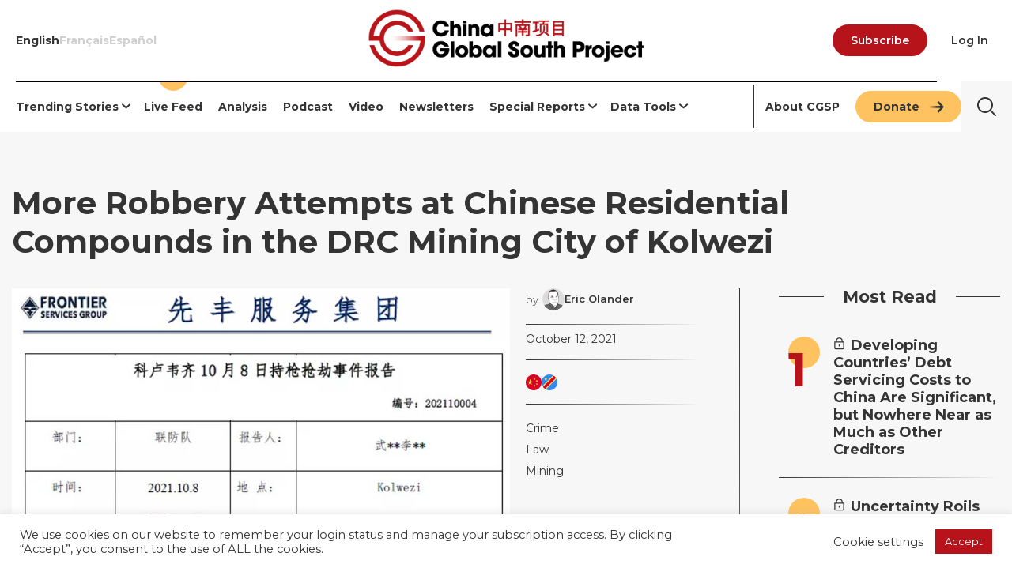

--- FILE ---
content_type: text/html; charset=UTF-8
request_url: https://chinaglobalsouth.com/2021/10/12/more-robbery-attempts-at-chinese-residential-compounds-in-the-drc-mining-city-of-kolwezi/
body_size: 50130
content:
<!doctype html>
<html lang="en-US" xmlns="http://www.w3.org/1999/xhtml"
      xmlns:fb="http://ogp.me/ns/fb#">
<head>
	<meta charset="UTF-8">
	<meta name="viewport" content="width=device-width, initial-scale=1">

	<meta http-equiv="Pragma" content="no-cache">

	<link rel="profile" href="https://gmpg.org/xfn/11">

	<link href="https://fonts.googleapis.com/css2?family=Gelasio:ital,wght@0,400..700;1,400..700&family=Montserrat:ital,wght@0,100..900;1,100..900&display=swap" rel="stylesheet">

	<meta name='robots' content='index, follow, max-image-preview:large, max-snippet:-1, max-video-preview:-1' />
<link rel='dns-prefetch' href='https://fonts.googleapis.com'>

	<!-- This site is optimized with the Yoast SEO Premium plugin v26.7 (Yoast SEO v26.7) - https://yoast.com/wordpress/plugins/seo/ -->
	<title>More Robbery Attempts at Chinese Residential Compounds in the DRC Mining City of Kolwezi - The China-Global South Project</title><link rel="preload" href="https://chinaglobalsouth.com/wp-content/uploads/2015/05/CGSP-logo-color@4x.png" as="image" imagesrcset="https://chinaglobalsouth.com/wp-content/uploads/2015/05/CGSP-logo-color@4x.png 900w, https://chinaglobalsouth.com/wp-content/uploads/2015/05/CGSP-logo-color@4x-300x63.png 300w, https://chinaglobalsouth.com/wp-content/uploads/2015/05/CGSP-logo-color@4x-768x161.png 768w, https://chinaglobalsouth.com/wp-content/uploads/2015/05/CGSP-logo-color@4x-260x55.png 260w, https://chinaglobalsouth.com/wp-content/uploads/2015/05/CGSP-logo-color@4x-640x134.png 640w" imagesizes="(max-width: 900px) 100vw, 900px" fetchpriority="high"><link rel="preload" href="https://chinaglobalsouth.com/wp-content/uploads/2015/05/Main_AD_Save-Time2-_1_.webp" as="image" fetchpriority="high"><link rel="preload" href="https://chinaglobalsouth.com/wp-content/uploads/2021/10/FSG_Kolwezi.jpg" as="image" imagesrcset="https://chinaglobalsouth.com/wp-content/uploads/2021/10/FSG_Kolwezi.jpg 960w, https://chinaglobalsouth.com/wp-content/uploads/2021/10/FSG_Kolwezi-300x153.jpg 300w, https://chinaglobalsouth.com/wp-content/uploads/2021/10/FSG_Kolwezi-768x391.jpg 768w, https://chinaglobalsouth.com/wp-content/uploads/2021/10/FSG_Kolwezi-260x132.jpg 260w, https://chinaglobalsouth.com/wp-content/uploads/2021/10/FSG_Kolwezi-640x326.jpg 640w" imagesizes="(max-width: 960px) 100vw, 960px" fetchpriority="high"><link rel="preload" href="https://chinaglobalsouth.com/wp-content/uploads/2020/08/Eric-1-96x96.png" as="image" imagesrcset="https://chinaglobalsouth.com/wp-content/uploads/2020/08/Eric-1-96x96.png 96w, https://chinaglobalsouth.com/wp-content/uploads/2020/08/Eric-1-300x300.png 300w, https://chinaglobalsouth.com/wp-content/uploads/2020/08/Eric-1-1024x1024.png 1024w, https://chinaglobalsouth.com/wp-content/uploads/2020/08/Eric-1-150x150.png 150w, https://chinaglobalsouth.com/wp-content/uploads/2020/08/Eric-1-768x768.png 768w, https://chinaglobalsouth.com/wp-content/uploads/2020/08/Eric-1-1536x1536.png 1536w, https://chinaglobalsouth.com/wp-content/uploads/2020/08/Eric-1-260x260.png 260w, https://chinaglobalsouth.com/wp-content/uploads/2020/08/Eric-1-200x200.png 200w, https://chinaglobalsouth.com/wp-content/uploads/2020/08/Eric-1-640x640.png 640w, https://chinaglobalsouth.com/wp-content/uploads/2020/08/Eric-1-24x24.png 24w, https://chinaglobalsouth.com/wp-content/uploads/2020/08/Eric-1-48x48.png 48w, https://chinaglobalsouth.com/wp-content/uploads/2020/08/Eric-1.png 1842w" imagesizes="(max-width: 80px) 100vw, 80px" fetchpriority="high"><link rel="preload" href="https://chinaglobalsouth.com/wp-content/uploads/2019/06/china-150x150.png" as="image" fetchpriority="high"><style id="perfmatters-used-css">:where(.wp-block-button__link){border-radius:9999px;box-shadow:none;padding:calc(.667em + 2px) calc(1.333em + 2px);text-decoration:none;}:root :where(.wp-block-button .wp-block-button__link.is-style-outline),:root :where(.wp-block-button.is-style-outline>.wp-block-button__link){border:2px solid;padding:.667em 1.333em;}:root :where(.wp-block-button .wp-block-button__link.is-style-outline:not(.has-text-color)),:root :where(.wp-block-button.is-style-outline>.wp-block-button__link:not(.has-text-color)){color:currentColor;}:root :where(.wp-block-button .wp-block-button__link.is-style-outline:not(.has-background)),:root :where(.wp-block-button.is-style-outline>.wp-block-button__link:not(.has-background)){background-color:initial;background-image:none;}:where(.wp-block-columns){margin-bottom:1.75em;}:where(.wp-block-columns.has-background){padding:1.25em 2.375em;}:where(.wp-block-post-comments input[type=submit]){border:none;}:where(.wp-block-cover-image:not(.has-text-color)),:where(.wp-block-cover:not(.has-text-color)){color:#fff;}:where(.wp-block-cover-image.is-light:not(.has-text-color)),:where(.wp-block-cover.is-light:not(.has-text-color)){color:#000;}:root :where(.wp-block-cover h1:not(.has-text-color)),:root :where(.wp-block-cover h2:not(.has-text-color)),:root :where(.wp-block-cover h3:not(.has-text-color)),:root :where(.wp-block-cover h4:not(.has-text-color)),:root :where(.wp-block-cover h5:not(.has-text-color)),:root :where(.wp-block-cover h6:not(.has-text-color)),:root :where(.wp-block-cover p:not(.has-text-color)){color:inherit;}:where(.wp-block-file){margin-bottom:1.5em;}:where(.wp-block-file__button){border-radius:2em;display:inline-block;padding:.5em 1em;}:where(.wp-block-file__button):where(a):active,:where(.wp-block-file__button):where(a):focus,:where(.wp-block-file__button):where(a):hover,:where(.wp-block-file__button):where(a):visited{box-shadow:none;color:#fff;opacity:.85;text-decoration:none;}:where(.wp-block-form-input__input){font-size:1em;margin-bottom:.5em;padding:0 .5em;}:where(.wp-block-form-input__input)[type=date],:where(.wp-block-form-input__input)[type=datetime-local],:where(.wp-block-form-input__input)[type=datetime],:where(.wp-block-form-input__input)[type=email],:where(.wp-block-form-input__input)[type=month],:where(.wp-block-form-input__input)[type=number],:where(.wp-block-form-input__input)[type=password],:where(.wp-block-form-input__input)[type=search],:where(.wp-block-form-input__input)[type=tel],:where(.wp-block-form-input__input)[type=text],:where(.wp-block-form-input__input)[type=time],:where(.wp-block-form-input__input)[type=url],:where(.wp-block-form-input__input)[type=week]{border-style:solid;border-width:1px;line-height:2;min-height:2em;}:where(.wp-block-group.wp-block-group-is-layout-constrained){position:relative;}.wp-block-image>a,.wp-block-image>figure>a{display:inline-block;}.wp-block-image img{box-sizing:border-box;height:auto;max-width:100%;vertical-align:bottom;}.wp-block-image[style*=border-radius] img,.wp-block-image[style*=border-radius]>a{border-radius:inherit;}.wp-block-image :where(figcaption){margin-bottom:1em;margin-top:.5em;}.wp-block-image figure{margin:0;}@keyframes show-content-image{0%{visibility:hidden;}99%{visibility:hidden;}to{visibility:visible;}}@keyframes turn-on-visibility{0%{opacity:0;}to{opacity:1;}}@keyframes turn-off-visibility{0%{opacity:1;visibility:visible;}99%{opacity:0;visibility:visible;}to{opacity:0;visibility:hidden;}}@keyframes lightbox-zoom-in{0%{transform:translate(calc(( -100vw + var(--wp--lightbox-scrollbar-width) ) / 2 + var(--wp--lightbox-initial-left-position)),calc(-50vh + var(--wp--lightbox-initial-top-position))) scale(var(--wp--lightbox-scale));}to{transform:translate(-50%,-50%) scale(1);}}@keyframes lightbox-zoom-out{0%{transform:translate(-50%,-50%) scale(1);visibility:visible;}99%{visibility:visible;}to{transform:translate(calc(( -100vw + var(--wp--lightbox-scrollbar-width) ) / 2 + var(--wp--lightbox-initial-left-position)),calc(-50vh + var(--wp--lightbox-initial-top-position))) scale(var(--wp--lightbox-scale));visibility:hidden;}}:where(.wp-block-latest-comments:not([style*=line-height] .wp-block-latest-comments__comment)){line-height:1.1;}:where(.wp-block-latest-comments:not([style*=line-height] .wp-block-latest-comments__comment-excerpt p)){line-height:1.8;}:root :where(.wp-block-latest-posts.is-grid){padding:0;}:root :where(.wp-block-latest-posts.wp-block-latest-posts__list){padding-left:0;}ol,ul{box-sizing:border-box;}:root :where(.wp-block-list.has-background){padding:1.25em 2.375em;}:where(.wp-block-navigation.has-background .wp-block-navigation-item a:not(.wp-element-button)),:where(.wp-block-navigation.has-background .wp-block-navigation-submenu a:not(.wp-element-button)){padding:.5em 1em;}:where(.wp-block-navigation .wp-block-navigation__submenu-container .wp-block-navigation-item a:not(.wp-element-button)),:where(.wp-block-navigation .wp-block-navigation__submenu-container .wp-block-navigation-submenu a:not(.wp-element-button)),:where(.wp-block-navigation .wp-block-navigation__submenu-container .wp-block-navigation-submenu button.wp-block-navigation-item__content),:where(.wp-block-navigation .wp-block-navigation__submenu-container .wp-block-pages-list__item button.wp-block-navigation-item__content){padding:.5em 1em;}@keyframes overlay-menu__fade-in-animation{0%{opacity:0;transform:translateY(.5em);}to{opacity:1;transform:translateY(0);}}:root :where(p.has-background){padding:1.25em 2.375em;}:where(p.has-text-color:not(.has-link-color)) a{color:inherit;}:where(.wp-block-post-comments-form input:not([type=submit])),:where(.wp-block-post-comments-form textarea){border:1px solid #949494;font-family:inherit;font-size:1em;}:where(.wp-block-post-comments-form input:where(:not([type=submit]):not([type=checkbox]))),:where(.wp-block-post-comments-form textarea){padding:calc(.667em + 2px);}:where(.wp-block-post-excerpt){box-sizing:border-box;margin-bottom:var(--wp--style--block-gap);margin-top:var(--wp--style--block-gap);}:where(.wp-block-preformatted.has-background){padding:1.25em 2.375em;}:where(.wp-block-search__button){border:1px solid #ccc;padding:6px 10px;}:where(.wp-block-search__input){appearance:none;border:1px solid #949494;flex-grow:1;font-family:inherit;font-size:inherit;font-style:inherit;font-weight:inherit;letter-spacing:inherit;line-height:inherit;margin-left:0;margin-right:0;min-width:3rem;padding:8px;text-decoration:unset !important;text-transform:inherit;}:where(.wp-block-search__button-inside .wp-block-search__inside-wrapper){background-color:#fff;border:1px solid #949494;box-sizing:border-box;padding:4px;}:where(.wp-block-search__button-inside .wp-block-search__inside-wrapper) :where(.wp-block-search__button){padding:4px 8px;}:root :where(.wp-block-separator.is-style-dots){height:auto;line-height:1;text-align:center;}:root :where(.wp-block-separator.is-style-dots):before{color:currentColor;content:"···";font-family:serif;font-size:1.5em;letter-spacing:2em;padding-left:2em;}:root :where(.wp-block-site-logo.is-style-rounded){border-radius:9999px;}:root :where(.wp-block-social-links .wp-social-link a){padding:.25em;}:root :where(.wp-block-social-links.is-style-logos-only .wp-social-link a){padding:0;}:root :where(.wp-block-social-links.is-style-pill-shape .wp-social-link a){padding-left:.6666666667em;padding-right:.6666666667em;}:root :where(.wp-block-tag-cloud.is-style-outline){display:flex;flex-wrap:wrap;gap:1ch;}:root :where(.wp-block-tag-cloud.is-style-outline a){border:1px solid;font-size:unset !important;margin-right:0;padding:1ch 2ch;text-decoration:none !important;}:root :where(.wp-block-table-of-contents){box-sizing:border-box;}:where(.wp-block-term-description){box-sizing:border-box;margin-bottom:var(--wp--style--block-gap);margin-top:var(--wp--style--block-gap);}:where(pre.wp-block-verse){font-family:inherit;}.editor-styles-wrapper,.entry-content{counter-reset:footnotes;}:root{--wp-block-synced-color:#7a00df;--wp-block-synced-color--rgb:122,0,223;--wp-bound-block-color:var(--wp-block-synced-color);--wp-editor-canvas-background:#ddd;--wp-admin-theme-color:#007cba;--wp-admin-theme-color--rgb:0,124,186;--wp-admin-theme-color-darker-10:#006ba1;--wp-admin-theme-color-darker-10--rgb:0,107,160.5;--wp-admin-theme-color-darker-20:#005a87;--wp-admin-theme-color-darker-20--rgb:0,90,135;--wp-admin-border-width-focus:2px;}@media (min-resolution:192dpi){:root{--wp-admin-border-width-focus:1.5px;}}:root{--wp--preset--font-size--normal:16px;--wp--preset--font-size--huge:42px;}.screen-reader-text{border:0;clip-path:inset(50%);height:1px;margin:-1px;overflow:hidden;padding:0;position:absolute;width:1px;word-wrap:normal !important;}.screen-reader-text:focus{background-color:#ddd;clip-path:none;color:#444;display:block;font-size:1em;height:auto;left:5px;line-height:normal;padding:15px 23px 14px;text-decoration:none;top:5px;width:auto;z-index:100000;}html :where(.has-border-color){border-style:solid;}html :where([style*=border-top-color]){border-top-style:solid;}html :where([style*=border-right-color]){border-right-style:solid;}html :where([style*=border-bottom-color]){border-bottom-style:solid;}html :where([style*=border-left-color]){border-left-style:solid;}html :where([style*=border-width]){border-style:solid;}html :where([style*=border-top-width]){border-top-style:solid;}html :where([style*=border-right-width]){border-right-style:solid;}html :where([style*=border-bottom-width]){border-bottom-style:solid;}html :where([style*=border-left-width]){border-left-style:solid;}html :where(img[class*=wp-image-]){height:auto;max-width:100%;}:where(figure){margin:0 0 1em;}html :where(.is-position-sticky){--wp-admin--admin-bar--position-offset:var(--wp-admin--admin-bar--height,0px);}@media screen and (max-width:600px){html :where(.is-position-sticky){--wp-admin--admin-bar--position-offset:0px;}}@font-face{font-family:awsm-jobs-icomoon;src:url("https://chinaglobalsouth.com/wp-content/plugins/wp-job-openings/assets/css/../fonts/awsm-jobs-icomoon.eot?49gwka");src:url("https://chinaglobalsouth.com/wp-content/plugins/wp-job-openings/assets/css/../fonts/awsm-jobs-icomoon.eot?49gwka#iefix") format("embedded-opentype"),url("https://chinaglobalsouth.com/wp-content/plugins/wp-job-openings/assets/css/../fonts/awsm-jobs-icomoon.ttf?49gwka") format("truetype"),url("https://chinaglobalsouth.com/wp-content/plugins/wp-job-openings/assets/css/../fonts/awsm-jobs-icomoon.woff?49gwka") format("woff"),url("https://chinaglobalsouth.com/wp-content/plugins/wp-job-openings/assets/css/../fonts/awsm-jobs-icomoon.svg?49gwka#awsm-jobs-icomoon") format("svg");font-weight:400;font-style:normal;font-display:block;}[class*=" awsm-job-icon-"],[class^=awsm-job-icon-]{font-family:awsm-jobs-icomoon !important;speak:none;font-style:normal;font-weight:400;font-variant:normal;text-transform:none;-webkit-font-smoothing:antialiased;-moz-osx-font-smoothing:grayscale;}@keyframes blowUpContent{0%{transform:scale(1);opacity:1;}99.9%{transform:scale(2);opacity:0;}100%{transform:scale(0);}}@keyframes blowUpContentTwo{0%{transform:scale(2);opacity:0;}100%{transform:scale(1);opacity:1;}}@keyframes blowUpModal{0%{transform:scale(0);}100%{transform:scale(1);}}@keyframes blowUpModalTwo{0%{transform:scale(1);opacity:1;}50%{transform:scale(.5);opacity:0;}100%{transform:scale(0);opacity:0;}}@font-face{font-family:"slick";font-weight:normal;font-style:normal;src:url("https://chinaglobalsouth.com/wp-content/themes/cap2019/css/../fonts/slick.eot");src:url("https://chinaglobalsouth.com/wp-content/themes/cap2019/css/../fonts/slick.eot?#iefix") format("embedded-opentype"),url("https://chinaglobalsouth.com/wp-content/themes/cap2019/css/../fonts/slick.woff") format("woff"),url("https://chinaglobalsouth.com/wp-content/themes/cap2019/css/../fonts/slick.ttf") format("truetype"),url("https://chinaglobalsouth.com/wp-content/themes/cap2019/css/../fonts/slick.svg#slick") format("svg");}button::-moz-focus-inner{padding:0;border:0;}html,body,div,span,applet,object,iframe,h1,h2,h3,h4,h5,h6,p,blockquote,pre,a,abbr,acronym,address,big,cite,code,del,dfn,em,img,ins,kbd,q,s,samp,small,strike,strong,sub,sup,tt,var,b,u,i,center,dl,dt,dd,ol,ul,li,fieldset,form,label,legend,table,caption,tbody,tfoot,thead,tr,th,td,article,aside,canvas,details,embed,figure,figcaption,footer,header,hgroup,menu,nav,output,ruby,section,summary,time,mark,audio,video{margin:0;padding:0;border:0;font-size:100%;vertical-align:baseline;}article,aside,details,figcaption,figure,footer,header,hgroup,iframe,menu,nav,section{display:block;}body{font-family:"Montserrat",sans-serif;line-height:1;}ol,ul{list-style:none;}html{font-size:62.5%;}body,button,input,select,optgroup,textarea{color:#343434;font:normal normal 18px/26px "Montserrat",sans-serif;}h1,h2,h3,h4,h5,h6{font:normal 700 48px/52px "Montserrat","Helvetica Neue",Helvetica,Arial,sans-serif;margin-bottom:20px;color:#343434;}h2{font-size:36px;line-height:36px;}h4{font-size:26px;line-height:30px;}p{margin-bottom:18px;font-size:inherit;line-height:inherit;}strong{font-weight:700;}html{box-sizing:border-box;}*,*:before,*:after{box-sizing:inherit;}*{box-sizing:border-box;overflow-wrap:break-word;word-wrap:break-word;-ms-word-break:normal;word-break:normal;word-break:break-word;-ms-hyphens:none;-moz-hyphens:none;-webkit-hyphens:none;hyphens:none;}body{background:#fff;overflow-x:hidden !important;}ul,ol{margin:0 0 18px 18px;}ul{list-style:disc;}li > ul,li > ol{margin-bottom:0;margin-left:18px;}figure,img{max-width:100% !important;}img{height:auto;display:block;}figure{margin:18px 0;}form p{margin:0;}label,input[type="text"],input[type="email"],input[type="url"],input[type="password"],input[type="search"],input[type="number"],input[type="tel"],input[type="range"],input[type="date"],input[type="month"],input[type="week"],input[type="time"],input[type="datetime"],input[type="datetime-local"],input[type="color"],textarea,select,button,input[type="button"],input[type="reset"],input[type="submit"]{font:normal normal 19px/25px "Montserrat","Helvetica Neue",Helvetica,Arial,sans-serif;}label{font:normal normal 19px/25px "Montserrat","Helvetica Neue",Helvetica,Arial,sans-serif;margin:18px 0 4px;display:block;}.search-form label{margin:0;}::-webkit-input-placeholder{color:#ccc;opacity:1;font-weight:normal;}::-moz-placeholder{color:#ccc;opacity:1;font-weight:normal;}:-ms-input-placeholder{color:#ccc;opacity:1;font-weight:normal;}:-moz-placeholder{color:#ccc;opacity:1;font-weight:normal;}button,button:hover,input,input:hover,input:active,input:focus{border:none;}input[type="text"],input[type="email"],input[type="url"],input[type="password"],input[type="search"],input[type="number"],input[type="tel"],input[type="range"],input[type="date"],input[type="month"],input[type="week"],input[type="time"],input[type="datetime"],input[type="datetime-local"],input[type="color"],textarea,select{color:#221f1f;font:normal normal 19px/25px "Montserrat","Helvetica Neue",Helvetica,Arial,sans-serif;background:#f8f8f8;border-bottom:#343434 solid 3px;border-width:0 0 3px 0;padding:8px 16px 8px;}button,input[type="button"],input[type="reset"],input[type="submit"]{background:#0d5f0d;color:#fff;padding:10px 52px 9px;text-transform:uppercase;font-weight:700;cursor:pointer;}input[type="reset"],input[type="submit"]{margin-top:18px;}input[type="reset"]{background:#c4c5c6;color:#343434;}.search-form,.search-form label,.search-form input[type="search"]{position:relative;display:block;}.search-form{background:#f7f7f7;width:100%;max-width:100%;border:#343434 solid 0px;height:64px;}.search-form input[type="search"]{padding:0 65px 0 14px;border:none;line-height:42px;height:64px;outline:none;width:100%;}.search-form input[type="search"]::placeholder{color:#343434;font-family:"Montserrat",sans-serif;}.search-form,.search-form label,.search-form input[type="search"]{width:100%;font:normal 700 15px/42px "Montserrat","Helvetica Neue",Helvetica,Arial,sans-serif;}.search-form label:after,.search-form input[type="submit"]{background:transparent;bottom:0;border:none;cursor:pointer;display:block;font-size:0;height:64px;margin-top:auto;margin-bottom:auto;padding:0;position:absolute;right:0px;top:0%;width:64px;z-index:2;}.search-form input[type="submit"]{width:64px;width:64px;}.search-form input[type="submit"]:hover{background-color:#b7131b;background-image:url("[data-uri]");}.search-form label:after{background-img:url("/img/search-icon-2.png") !important;background-size:64px 64px !important;z-index:1;content:"";font:normal 700 16px/42px "Font Awesome 5 Free";position:absolute;right:0;top:0;height:64px;width:64px;margin-top:0;text-align:center;color:#ccc;}a{color:#b8131a;-webkit-transition:all .12s ease-in-out;-o-transition:all .12s ease-in-out;transition:all .12s ease-in-out;}a:hover,a:focus,a:active{color:#b8131a;}a:focus{outline:#6188fd;}a:hover,a:active{outline:0;}.site-head a,.site-head a:hover,.site-head a:focus,.site-foot a,.site-foot a:hover,.site-foot a:focus{text-decoration:none;}.site-head a.login:hover{color:inherit;text-decoration:underline;}.screen-reader-text{border:0;clip:rect(1px,1px,1px,1px);clip-path:inset(50%);height:1px;margin:-1px;overflow:hidden;padding:0;position:absolute !important;width:1px;word-wrap:normal !important;}.screen-reader-text:focus{background-color:#f1f1f1;border-radius:3px;box-shadow:0 0 2px 2px rgba(0,0,0,.6);clip:auto !important;clip-path:none;color:#21759b;display:block;font-size:14px;font-size:.875rem;font-weight:bold;height:auto;left:5px;line-height:normal;padding:15px 23px 14px;text-decoration:none;top:5px;width:auto;z-index:100000;}#content[tabindex="-1"]:focus{outline:0;}.clear:before,.clear:after,.entry-content:before,.entry-content:after,.comment-content:before,.comment-content:after,.site-header:before,.site-header:after,.site-content:before,.site-content:after,.site-footer:before,.site-footer:after{content:"";display:table;table-layout:fixed;}.clear:after,.entry-content:after,.comment-content:after,.site-header:after,.site-content:after,.site-footer:after{clear:both;}.entry-content{position:relative;}.custom-logo-link{display:inline-block;}.wp-block-media-text,.wp-block-image,.wp-block-gallery,.wp-block-jetpack-tiled-gallery{margin:0 0 18px 0;}.wp-caption,figcaption{font:italic 400 15px/24px "Monteserrat",sans-serif;color:#343434;text-align:left;margin-top:0px;display:block;}[hidden]{display:none !important;}[disabled]{cursor:not-allowed;}:focus:not(:focus-visible){outline:none;}.container{max-width:1630px;width:100%;margin:auto;padding:0 15px;}.adslot.container{padding:0;}.flex-container{display:-ms-flexbox;display:-webkit-flex;display:flex;-webkit-flex-direction:row;-ms-flex-direction:row;flex-direction:row;-webkit-flex-wrap:nowrap;-ms-flex-wrap:nowrap;flex-wrap:nowrap;-webkit-justify-content:center;-ms-flex-pack:center;justify-content:center;-webkit-align-content:flex-start;-ms-flex-line-pack:start;align-content:flex-start;-webkit-align-items:flex-start;-ms-flex-align:start;align-items:stretch;}.flex-item{-webkit-order:0;-ms-flex-order:0;order:0;-webkit-flex:0 1 50%;-ms-flex:0 1 50%;flex:0 1 50%;-webkit-align-self:auto;-ms-flex-item-align:auto;align-self:auto;}#content{min-height:calc(100vh - 807px);}.site-branding > div{-webkit-flex:0 1 auto;-ms-flex:0 1 auto;flex:0 1 auto;flex-basis:calc(100% - 346px);}.site-branding h2{font:normal normal 11px/18px "Montserrat","Helvetica Neue",Helvetica,Arial,sans-serif;color:#555;margin:0 0 3px;text-align:center;}.cap-branding{padding:0 30px;text-align:center;}#cap-language-selection{margin-top:1em;}#cap-language-selection .menu{align-items:center;display:flex;justify-content:space-around;gap:35px;margin:0;max-width:450px;position:static;}#cap-language-selection.language-english li.english a,#cap-language-selection.language-french li.french a,#cap-language-selection.language-arabic li.arabic a{font-weight:bold;}#page.site{overflow:initial;}.wrap--site-head{position:sticky;top:0;z-index:2;}.main-navigation{align-items:center;display:flex;justify-content:space-between;}.wrap--site-navigation,.main-navigation,.main-navigation > *,.main-navigation .menu,.main-navigation .wrap--search{height:64px;}#cap-language-selection.main-navigation,#cap-language-selection.main-navigation .menu{height:inherit !important;}#cap-language-selection.main-navigation .menu li:before{display:none;}.wrap--site-navigation{border:#343434 solid 2px;border-width:2px 0;-webkit-box-sizing:content-box;-moz-box-sizing:content-box;box-sizing:content-box;}.main-navigation .wrap--menu-2,.main-navigation .nav-border--left{position:relative;}.main-navigation .wrap--menu-2:before{background:#343434;bottom:5px;content:"";display:block;height:calc(100% - 10px);left:0px;position:absolute;top:5px;width:1px;}.main-navigation ul,.hamburger{display:inline-block;vertical-align:middle;width:auto;text-align:center;}.main-navigation ul#primary-menu{display:flex;margin-left:0;}.main-navigation > *{-webkit-flex:0 1 auto;-ms-flex:0 1 auto;flex:0 1 auto;position:relative;}.main-navigation > nav:first-child{-webkit-flex:1 1 auto;-ms-flex:1 1 auto;flex:1 1 auto;}.main-navigation > ul{display:flex;font-size:0;gap:20px;text-align:right;margin:0;}.main-navigation nav:first-child ul{display:flex;margin-bottom:0px !important;margin-left:0 !important;text-align:left;}.main-navigation li{align-items:center;list-style-type:none;font-size:1.4rem;font-weight:600;line-height:1.36;margin-right:35px;position:relative;display:flex;vertical-align:middle;position:relative;}.main-navigation li li:hover,.main-navigation li li.current-menu-item{background:#ffc260;}.main-navigation li:last-child{margin-right:0 !important;}.main-navigation .wrap--menu-2{display:flex;padding-left:15px;}.main-navigation li a{color:#545a5e;font:normal normal 15px/42px "Montserrat","Helvetica Neue",Helvetica,Arial,sans-serif;}.main-navigation .wrap--search a{font-size:16px;line-height:42px;color:#343434;padding:0px;}.main-navigation li a:hover,.main-navigation li a:focus,.main-navigation .wrap--search a:hover,.main-navigation .wrap--search a:focus,.main-navigation .wrap--menu-2 .nav-emp a,.main-navigation .current_page_item a,.main-navigation .current-menu-item a{color:#b8131a;}.main-navigation .menu > li > a:after{position:absolute;content:"";background:transparent;width:100%;height:2px;bottom:-4px;left:0;-webkit-transition:background-color .2s ease-in-out;-o-transition:background-color .2s ease-in-out;transition:background-color .2s ease-in-out;}.main-navigation .menu .donate-button a,a.button-donate{background:#ffc260;border:3px solid #ffc260;border-radius:30px;color:#343434 !important;font-family:"Montserrat",sans-serif;font-size:14px;font-weight:600;line-height:34px;height:40px;padding:0px 20px !important;text-align:center;text-decoration:none;}.main-navigation .menu .donate-button a:hover,a.button-donate:hover{background:#ffd89a;border:3px solid #ffd89a;}.main-navigation .menu .donate-button a:focus,a.button-donate:focus{background:#ffc260;border:3px solid #ffa921;}.main-navigation .sub-menu{opacity:0;visibility:hidden;-webkit-transition:all .5s ease-in-out;-o-transition:all .5s ease-in-out;transition:all .5s ease-in-out;position:absolute;top:49px;left:50%;transform:translate(-50%,0);width:100%;min-width:215px;background:#fff;box-shadow:0 0 20px 0 rgba(0,0,0,.175);padding:0;text-align:left;z-index:25;}.main-navigation .searchform{position:absolute;top:0px;width:100%;right:-0px;display:none;height:64px;}.main-navigation .search-form input[type="search"]{background:transparent;}.main-navigation ul li:hover > ul{opacity:1;visibility:visible;}.main-navigation .sub-menu li{padding:0 21px;margin:0;display:block;}.main-navigation .sub-menu li:after{content:normal !important;}.main-navigation .sub-menu li a{font-weight:600;display:block;width:100%;}.main-navigation .sub-menu .sub-menu{top:0px;left:100% !important;transform:none;border-top:none;}.hamburger{display:none;cursor:pointer;-webkit-transition-property:opacity,-webkit-filter;transition-property:opacity,-webkit-filter;-o-transition-property:opacity,filter;transition-property:opacity,filter;transition-property:opacity,filter,-webkit-filter;-webkit-transition-duration:.5s;-o-transition-duration:.5s;transition-duration:.5s;-webkit-transition-timing-function:linear;-o-transition-timing-function:linear;transition-timing-function:linear;font:inherit;color:inherit;text-transform:none;background-color:transparent;border:0;margin:0;overflow:visible;z-index:300;width:40px;text-align:center;height:40px;background:white;border-radius:100%;padding:0px;}.hamburger-box{align-items:center;background:#ffc270;border-radius:50%;display:flex;height:40px;justify-content:center;padding:6px;position:relative;width:40px;}.hamburger-inner{display:block;top:50%;margin-top:-2px;}.hamburger-inner,.hamburger-inner::before,.hamburger-inner::after{width:21px;height:2px;background-color:#221f1f;border-radius:4px;position:absolute;-webkit-transition-property:-webkit-transform;transition-property:-webkit-transform;-o-transition-property:transform;transition-property:transform;transition-property:transform,-webkit-transform;-webkit-transition-duration:.5s;-o-transition-duration:.5s;transition-duration:.5s;-webkit-transition-timing-function:ease;-o-transition-timing-function:ease;transition-timing-function:ease;}.hamburger-inner::before,.hamburger-inner::after{content:"";display:block;}.hamburger-inner::before{top:-7px;}.hamburger-inner::after{bottom:-7px;}.hamburger--spin .hamburger-inner{-webkit-transition-duration:.22s;-o-transition-duration:.22s;transition-duration:.22s;-webkit-transition-timing-function:cubic-bezier(.55,.055,.675,.19);-o-transition-timing-function:cubic-bezier(.55,.055,.675,.19);transition-timing-function:cubic-bezier(.55,.055,.675,.19);}.hamburger--spin .hamburger-inner::before{-webkit-transition:top .1s .25s ease-in,opacity .1s ease-in;-o-transition:top .1s .25s ease-in,opacity .1s ease-in;transition:top .1s .25s ease-in,opacity .1s ease-in;}.hamburger--spin .hamburger-inner::after{-webkit-transition:bottom .1s .25s ease-in,-webkit-transform .22s cubic-bezier(.55,.055,.675,.19);transition:bottom .1s .25s ease-in,-webkit-transform .22s cubic-bezier(.55,.055,.675,.19);-o-transition:bottom .1s .25s ease-in,transform .22s cubic-bezier(.55,.055,.675,.19);transition:bottom .1s .25s ease-in,transform .22s cubic-bezier(.55,.055,.675,.19);transition:bottom .1s .25s ease-in,transform .22s cubic-bezier(.55,.055,.675,.19),-webkit-transform .22s cubic-bezier(.55,.055,.675,.19);}.mobile-navigation{background:#a42924;top:0;left:-100%;width:100%;height:100%;max-width:90%;position:fixed;overflow:visible;text-align:left;top:0px;transition:all .5s ease-in-out;z-index:99999999;}.mobile-navigation:after{content:"";top:24px;left:50%;margin-left:-35.5px;width:71px;height:80px;background:transparent url("https://chinaglobalsouth.com/wp-content/themes/cap2019/img/logo-mobile-menu.png") center center/100% no-repeat;overflow:hidden;display:block;position:absolute;display:none;}.mobile-navigation > div{text-align:left;}.mobile-navigation > div > *{position:relative;padding:0 25px;width:100%;max-width:480px;display:block;}.mobile-navigation > .flex-container{padding-top:40px;}.mobile-navigation > div:last-child{padding-bottom:72px;}.mobile-navigation > .flex-container{-webkit-flex-direction:column;-ms-flex-direction:column;flex-direction:column;-webkit-flex-wrap:wrap;-ms-flex-wrap:wrap;flex-wrap:wrap;-webkit-align-content:stretch;-ms-flex-line-pack:stretch;align-content:stretch;}.mobile-navigation .flex-item:nth-child(1){-webkit-order:2;-ms-flex-order:2;order:2;}.mobile-navigation .flex-item:nth-child(2){-webkit-order:3;-ms-flex-order:3;order:3;}.mobile-navigation .flex-item:nth-child(3){-webkit-order:1;-ms-flex-order:1;order:1;}.mobile-navigation .wrap--search > a:first-child{display:none;}.mobile-navigation .search-form{max-width:100%;}.mobile-navigation .search-form .search-field{font:normal 700 18px/42px "Montserrat","Helvetica Neue",Helvetica,Arial,sans-serif;padding:0 80px 0 28px;background:rgba(0,0,0,.1);color:#fff;}.mobile-navigation ul{margin:0;}.mobile-navigation ul.sub-menu{margin-left:0px;}.mobile-navigation .menu li{display:block;width:100%;margin:0;padding:0;text-align:left;width:100%;}.mobile-navigation .sub-menu li a{padding-left:50px;}.mobile-navigation .menu > li{border-bottom:rgba(255,255,255,.25) solid 1px;}.mobile-navigation li a,.mobile-navigation li a:hover,.mobile-navigation li a:focus{color:#fff;}.mobile-navigation li a{padding:9px 30px;display:inline-block;width:auto;font:normal normal 18px/24px "Montserrat",sans-serif;text-decoration:none;}.mobile-navigation a:hover,.mobile-navigation a:focus{text-decoration:underline;}.mobile-navigation .button-marron{margin-right:0;}.close-btn-menu{cursor:pointer;position:absolute;right:15px;top:9px;align-items:center;background:#ffc270;border-radius:50%;display:flex;height:40px;justify-content:center;padding:6px;width:40px;}.mobile-navigation li a{position:relative;}.mobile-navigation > div > .sub-menu{margin-left:2rem;}.mobile-navigation > div:last-child{max-width:480px;padding-left:30px;padding-right:30px;margin:auto;}[class*="wrap--adslot-"]{text-align:center;font-size:0;line-height:0;}[class*="wrap--adslot-"] a{display:inline-block;}[class*="wrap--adslot-"] img{max-width:100%;display:block;margin-left:auto;margin-right:auto;}[class*="wrap--adslot-"] .adrotate_widgets > [class*="g-"]{max-width:100% !important;}.wrap--adslot-1{background:#f4f4f4;padding:18px 0;}.cap-listing__main,.cap-single__main,.cap-cpt-archive__main{align-items:flex-start;-webkit-justify-content:flex-end;-ms-flex-pack:end;justify-content:flex-end;}#main [class*="__sidebar"]{argin-top:15px;padding-bottom:0px;position:relative;}#main [class*="__sidebar"]:before{content:"";position:absolute;top:0;left:-50px;width:1px;height:100%;background:linear-gradient(to bottom,#343434,transparent);}#main [class*="__sidebar"] .pod,#main [class*="__sidebar"] .widget{padding:0px;background:transparent;}#main [class*="__sidebar"] .adrotate_widgets{padding:0;}#main [class*="__sidebar"] .pod,#main [class*="__sidebar"] .widget:not(:last-child){margin-bottom:24px;}.home__more,.home__more:hover,.home__more:focus,.btn-china,.btn-china:hover,.btn-china:focus{color:#343434 !important;}.home__more:hover,.home__more:focus,.btn-china:hover,.btn-china:focus{text-decoration:underline;}.home__more img,.btn-china img{display:inline-block;margin-left:10px;vertical-align:middle;}.home__more,.btn-china{align-items:center;color:#343434;border:1px solid #343434;border-radius:50px;padding:0px 24px;font-size:14px;font-weight:700;text-align:center;text-decoration:none;cursor:pointer;transition:all .3s ease;display:inline-flex;gap:10px;line-height:1.2;height:48px;}.home__more:hover,.btn-china:hover{background:#343434;color:white !important;text-decoration:none;}.home__more:focus,.btn-china:focus{border:3px solid #ffc260;}.home__more:after,.btn-china:after{background-image:url("[data-uri]") !important;background-size:contain !important;background-repeat:no-repeat !important;display:inline-block !important;content:"" !important;width:24px !important;height:24px !important;}.home__more:hover::after,.btn-china:hover::after{background-image:url("[data-uri]") !important;background-size:contain !important;background-repeat:no-repeat !important;display:inline-block !important;content:"" !important;width:24px !important;height:24px !important;}.entry-body h4{margin-top:25px;}.cap-single__main > .flex-item:first-child,.cap-page__main > .flex-item:first-child,.cap-listing__main > .flex-item:first-child,.cap-cpt-archive__main > .flex-item:first-child{-webkit-flex:0 1 calc(100% - 350px);-ms-flex:0 1 calc(100% - 350px);flex:0 1 calc(100% - 350px);flex-basis:calc(100% - 350px);max-width:calc(100% - 350px);padding:18px 100px 48px 0;}.cap-single__main > .flex-item:last-child,.cap-page__main > .flex-item:last-child,.cap-listing__main > .flex-item:last-child,.cap-cpt-archive__main > .flex-item:last-child,.cap-search__main > .flex-item:last-child{-webkit-flex:0 1 350px;-ms-flex:0 1 350px;flex:0 1 350px;}.cap-single__main > .flex-item:first-child > *{position:relative;z-index:0;}.single .hentry .post-thumbnail{width:100%;}.single .hentry .post-thumbnail img{width:100%;height:auto;}.single .hentry a{text-decoration:none;}.single .hentry a:hover,.single .hentry a:focus{text-decoration:underline;}.single .hentry .entry-meta,.blog .hentry .entry-meta{-webkit-align-content:stretch;-ms-flex-line-pack:stretch;align-content:stretch;-webkit-align-items:stretch;-ms-flex-align:stretch;align-items:stretch;}.single .hentry .entry-meta ul,.blog .hentry .entry-meta ul{margin:0;padding:0;}.single .hentry .entry-meta ul li,.blog .hentry .entry-meta ul li{list-style-type:none;}.single .hentry [class*="entry-meta__"],.single .hentry .post-categories li,.blog .hentry [class*="entry-meta__"],.blog .hentry .post-categories li{-webkit-flex:0 1 auto;-ms-flex:0 1 auto;flex:0 1 auto;}.single .hentry [class*="entry-meta__"],.blog .hentry [class*="entry-meta__"]{padding:9px 0;-webkit-align-items:center;-ms-flex-align:center;align-items:center;}.single .hentry .entry-meta__post-countries,.single .hentry .entry-meta__post-cats,.single .hentry .entry-meta__posted-on{padding-left:0;}.single .hentry .entry-meta__post-countries + .entry-meta__post-cats,.single .hentry .entry-meta__post-countries + .entry-meta__posted-on,.single .hentry .entry-meta__post-cats + .entry-meta__posted-on{padding-left:0px;}.entry-meta__post-cats .post-categories{display:-ms-flexbox;display:-webkit-flex;display:flex;-webkit-flex-direction:row;-ms-flex-direction:row;flex-direction:row;-webkit-flex-wrap:nowrap;-ms-flex-wrap:nowrap;flex-wrap:nowrap;-webkit-justify-content:flex-start;-ms-flex-pack:start;justify-content:flex-start;-webkit-align-content:stretch;-ms-flex-line-pack:stretch;align-content:stretch;-webkit-align-items:flex-start;-ms-flex-align:start;align-items:flex-start;}.entry-meta__post-cats .post-categories .flex-item:not(:last-child){margin-right:9px;}.entry-meta__post-cats a,.entry-meta__post-cats .more-cats,.entry-meta__posted-on a,.entry-meta__posted-by,.entry-meta__post-share,.entry-meta__post-share .jssocials a{color:#343434;font:400 14px/16px "Montserrat",sans-serif;}.entry-meta__post-cats a,.entry-meta__post-cats .more-cats{color:#fff;background:#176192;padding:0 9px;display:block;}.entry-meta__posted-on a,.entry-meta__posted-by a,.entry-meta__post-share{color:#221f1f;font-weight:700;}.entry-meta__post-cats a,.entry-meta__post-cats .more-cats,.entry-meta__posted-on a,.entry-meta__posted-by a,.entry-meta__post-share ul > li > a{line-height:24px;}.entry-meta__posted-on .posted-on,.entry-meta__posted-on .posted-on a,.entry-meta__posted-by .byline,.entry-meta__posted-by a,.entry-meta__post-share ul,.entry-meta__post-share ul > li,.entry-meta__post-share ul > li > a{display:block;}.entry-meta__posted-by .byline span,.entry-meta__posted-on .posted-on time{display:inline-block;}.entry-content > *:last-child{margin-bottom:0;}.entry-content{padding-top:0px;}.yarpp-related{padding:0 !important;margin:0 !important;}.cap-singular-navigation{display:flex;justify-content:space-between;margin-bottom:8rem;margin-top:8rem;}.cap-singular-navigation h2{font-size:20px;font-weight:bold;line-height:normal;}.cap-singular-navigation .link-item{max-width:610px;}.cap-singular-navigation a{font-size:32px;font-weight:bold;line-height:normal;}.cap-singular-navigation .cap-padlock{width:18px !important;}.prev-post a,.prev-post a:hover,.prev-post a:focus,.next-post a,.next-post a:hover,.next-post a:focus{color:#343434;}.prev-post a,.next-post a{text-decoration:none;}.prev-post a:hover,.prev-post a:focus,.next-post a:hover,.next-post a:focus{text-decoration:underline;}.wrap--infobox{border-radius:16px;background:linear-gradient(180deg,#ffd89a 0%,#ffc260 100%);padding:45px 40px 50px;}.cap-singular-navigation + .wrap--infobox{margin-top:46px;}.wrap--infobox p:last-child{margin-bottom:0;}.wrap--infobox h4{font:normal 700 28px/30px "Montserrat","Helvetica Neue",sans-serif;color:#000;margin-bottom:24px;}.wrap--infobox .bcontent{color:#000;font:normal 400 20px/30px "Montserrat","Helvetica Neue",sans-serif;}.infobox__blocks{display:grid;grid-template-columns:1fr 1fr 1fr 1fr;gap:96px;margin-top:27px;}.infobox__block{position:relative;}.infobox__block:after{content:"";position:absolute;top:0;right:-48px;width:1px;height:100%;background:#343434;}.infobox__block:last-child:after{display:none;}.infobox__block:nth-child(2n + 2){margin-right:0;}.single .page-title,.blog .page-title,.single .page-description,.blog .page-description,.archive .page-title,.newsletters .entry-title,.archive .archive-description,.search .page-title,.search .page-description{color:#343434;}.single .page-title,.blog .page-title,.archive .page-title,.newsletters .entry-title,.search .page-title{color:#343434 !important;font:700 45px/54px "Montserrat",sans;margin-bottom:0;}body.single main#main > header,body.blog main#main > header,.cap-listing__posts > header,.cap-cpt-archive__posts > header,.cap-search__posts > header{align-items:center;display:grid;grid-template-columns:285px 1fr;margin-bottom:55px;margin-top:0px;}body.single main#main > header{margin-bottom:35px;}body.single main#main > header{grid-template-columns:1fr;max-width:1060px;}body.single main#main > header h1{font-size:40px;line-height:normal;}.single .entry-body,.blog .entry-body{align-items:flex-start;flex-direction:row;}.single .entry-body div,.blog .entry-body div{width:100%;}.entry-meta__posted-on{margin-bottom:0px;width:100%;}.single .entry-body > .wrap--entry-content,.blog .entry-body > .wrap--entry-content{-webkit-flex:0 1 calc(100% - 0px);-ms-flex:0 1 calc(100% - 0px);flex:0 1 calc(100% - 0px);position:relative;padding-top:0;align-items:flex-start;display:grid;gap:20px;grid-template-columns:1fr 220px;}.single .entry-body > .wrap--entry-content{grid-template-columns:1fr;}.blog .entry-body > .wrap--entry-content:before,.single .entry-body>.wrap--entry-content:before{content:"";position:absolute;bottom:-25px;left:0px;width:100%;height:1px;background:linear-gradient(to right,#343434,transparent);}.single .entry-body > .wrap--entry-content > p:last-child,.blog .entry-body > .wrap--entry-content > p:last-child{margin-bottom:0;}.single [class*="wrap--iformat-"],.blog [class*="wrap--iformat-"]{position:absolute;width:25px;height:21px;font-size:0;line-height:0;top:1px;left:-48px;}.single [class|="iformat-"],.single [class|="iformat-"] img,.blog [class|="iformat-"],.blog [class|="iformat-"] img{display:block;max-width:unset !important;}.single [class|="iformat-"],.blog [class|="iformat-"]{position:absolute;display:block;top:50%;left:50%;transform:translate(-50%,-50%);}.single [class|="iformat-"] img,.blog [class|="iformat-"] img{display:block;}.single .post-thumbnail,.blog .post-thumbnail,.single .post-thumbnail img,.blog .post-thumbnail img{display:grid;gap:10px;grid-template-columns:1fr;margin-bottom:25px;width:100%;height:auto;}.single .post-thumbnail img,.blog .post-thumbnail img{margin-bottom:0;}.single .post-thumbnail figcaption,.blog .post-thumbnail figcaption{margin:0;}.single .entry-meta ul,.single .entry-meta ul li,.single .entry-meta__post-cats .post-categories .flex-item:not(:last-child),.blog .entry-meta ul,.blog .entry-meta ul li,.blog .entry-meta__post-cats .post-categories .flex-item:not(:last-child){padding:0;margin:0;list-style-type:none;}.single .entry-meta > .flex-container,.blog .entry-meta > .flex-container{-webkit-justify-content:flex-start;-ms-flex-pack:start;justify-content:flex-start;-webkit-flex:0 1 100%;-ms-flex:0 1 100%;flex:0 1 100%;}.single .entry-meta .posted-on,.blog .entry-meta .posted-on{margin:0px;}.single .entry-meta .posted-on a,.single .entry-meta .posted-on a:hover,.single .entry-meta .posted-on a:focus,.blog .entry-meta .posted-on a,.blog .entry-meta .posted-on a:hover,.blog .entry-meta .posted-on a:focus{color:#343434;font:normal 400 14px/18px "Montserrat",sans-serif;}.single .entry-meta .posted-on a,.single .entry-meta__post-cats .post-categories a,.blog .entry-meta .posted-on a,.blog .entry-meta__post-cats .post-categories a{text-decoration:none;}.single .entry-meta .posted-on a:hover,.single .entry-meta .posted-on a:focus,.single .entry-meta__post-cats .post-categories a:hover,.single .entry-meta__post-cats .post-categories a:focus,.blog .entry-meta .posted-on a:hover,.blog .entry-meta .posted-on a:focus,.blog .entry-meta__post-cats .post-categories a:hover,.blog .entry-meta__post-cats .post-categories a:focus{text-decoration:underline;}.single .entry-meta__post-cats .post-categories,.blog .entry-meta__post-cats .post-categories{-webkit-flex-wrap:wrap;-ms-flex-wrap:wrap;flex-wrap:wrap;width:100%;}.single .entry-meta__post-cats .post-categories .flex-item,.single .entry-meta__post-cats .post-categories .flex-item:not(:last-child),.blog .entry-meta__post-cats .post-categories .flex-item,.blog .entry-meta__post-cats .post-categories .flex-item:not(:last-child){-webkit-flex:0 1 100%;-ms-flex:0 1 100%;flex:0 1 100%;margin-bottom:3px;}.single .entry-meta__post-cats .post-categories .flex-item:last-child,.blog .entry-meta__post-cats .post-categories .flex-item:last-child{margin-bottom:0;}.single .author-box,.blog .author-box{margin-bottom:0px;width:100%;}.single .author-box img,.blog .author-box img{border-radius:50%;height:28px;margin-left:5px;width:28px;}.single .author-box span,.blog .author-box span{align-items:center;color:#343434;display:flex;font-family:"Montserrat",sans-serif;font-size:13px;font-weight:300;gap:5px;white-space:nowrap;}.single .author-box a,.blog .author-box a{color:#343434;font-weight:600;line-height:1.5;text-decoration:none;white-space:normal;}[id*="gform_ajax_spinner_"]:not("#gform_ajax_spinner_3"){display:none !important;}[id*="search-filter-form-"]{margin:-2px 0 37px -12px !important;width:calc(100% + 24px) !important;}[id*="search-filter-form-"] ul{display:-ms-flexbox !important;display:-webkit-flex !important;display:flex !important;-webkit-flex-direction:row !important;-ms-flex-direction:row !important;flex-direction:row !important;-webkit-flex-wrap:wrap !important;-ms-flex-wrap:wrap !important;flex-wrap:wrap !important;-webkit-justify-content:flex-start !important;-ms-flex-pack:start !important;justify-content:flex-start !important;-webkit-align-content:stretch !important;-ms-flex-line-pack:stretch !important;align-content:stretch !important;}[id*="search-filter-form-"] li{-webkit-order:0 !important;-ms-flex-order:0 !important;order:0 !important;-webkit-flex:0 1 50% !important;-ms-flex:0 1 50% !important;flex:0 1 50% !important;-webkit-align-self:auto !important;-ms-flex-item-align:auto !important;align-self:auto !important;padding:6px 12px !important;}[id*="search-filter-form-"],[id*="search-filter-form-"] h4,[id*="search-filter-form-"] .selectize-input,[id*="search-filter-form-"] .selectize-input input{font:normal normal 18px/18px "Roboto Condensed","Helvetica Neue",Helvetica,Arial,sans-serif !important;}[id*="search-filter-form-"] h4{padding-bottom:6px !important;}[class*="col-net_"]{text-transform:capitalize !important;}@-webkit-keyframes rotate-vert-center{0%{-webkit-transform:rotateY(0);transform:rotateY(0);}100%{-webkit-transform:rotateY(360deg);transform:rotateY(360deg);}}@keyframes rotate-vert-center{0%{-webkit-transform:rotateY(0);transform:rotateY(0);}100%{-webkit-transform:rotateY(360deg);transform:rotateY(360deg);}}.wrap--site-foot .site-footer .widget:not(:last-child):not(.sep--none):after{display:none;}.wrap--site-foot .site-footer .widget-area a{font-size:18px;font-style:normal;font-weight:400;line-height:2.5;}.wrap--site-foot .site-branding--footer{display:none !important;}.wrap--site-foot .site-footer .footer-widgets{display:grid !important;grid-template-columns:1fr 1fr 1fr 1fr !important;gap:80px;}.wrap--site-foot .site-footer .widget-area{flex:auto;box-sizing:border-box;}.wrap--site-foot .site-footer .widget-area--1{max-width:fit-content;}.wrap--site-foot .site-footer .widget-area--4{flex-direction:column;}.wrap--site-foot .site-footer .widget-area--4 section{flex:unset;}.wrap--site-foot .site-footer .widget-area:not(:last-child){padding-right:50px;}.wrap--site-foot  .site-footer .widget:not(:last-child):not(.sep--none),.wrap--site-foot  .site-footer .sep--bottom{margin-bottom:0;padding-bottom:0;}.wrap--site-foot .site-footer .widget-area--4 section:last-child{flex:unset;padding-left:0;}.wrap--site-foot .site-footer h2{color:white;margin-bottom:10px;color:#fff;font-family:Montserrat;font-size:28px;font-style:normal;font-weight:700;line-height:normal;text-transform:capitalize;position:relative;width:100%;}.wrap--site-foot .line{width:100%;display:block;height:1px;margin-top:12px;margin-bottom:20px;background:linear-gradient(90deg,#b7131b 0%,#fff 100%);transform:rotate(180deg);}.wrap--site-foot .site-footer .widget-area a:hover{color:#fff;}.wrap--site-foot .footer-copyright:before{display:none;}.wrap--site-foot{background:#b8131a url("https://chinaglobalsouth.com/wp-content/themes/cap2019/img/patternized_African1-Red-min.jpg") center center/cover repeat;color:#f5f4f5;position:relative;}.site-branding--footer{width:100%;height:auto;background:rgba(0,0,0,.1);box-shadow:inset 0 -5px 5px -5px rgba(0,0,0,.25);}.site-branding--footer div{background:transparent url("https://chinaglobalsouth.com/wp-content/themes/cap2019/img/logo-footer.png") 30px center/45px 40px no-repeat;width:100%;height:54px;}.site-branding--footer.french div{background:transparent url("https://chinaglobalsouth.com/wp-content/themes/cap2019/img/logo-footer-french.png") 10px center/328px 80px no-repeat;}.wrap--site-foot ul{margin:0;padding:0;}.wrap--site-foot li{list-style-type:none;display:block;}.site-footer{-webkit-align-items:flex-start;-ms-flex-align:start;align-items:flex-start;padding-top:7rem;padding-bottom:25px;}.site-footer{font:normal 400 17px/24px "Montserrat","Helvetica Neue",Helvetica,Arial,sans-serif;}.site-footer ul{display:inline-block;vertical-align:top;width:auto;}.site-footer .widget,.site-footer li{position:relative;}.site-footer .widget-area{width:100%;-webkit-flex:0 1 auto;-ms-flex:0 1 auto;flex:0 1 auto;flex-basis:414px;}.site-footer .widget-area--1{max-width:236px;}.site-footer .widget-area--2{max-width:216px;}.site-footer .widget-area--3{max-width:336px;}.site-footer .widget:not(:last-child):not(.sep--none),.site-footer .sep--bottom{margin-bottom:18px;padding-bottom:18px;}.site-footer .widget:not(:last-child):not(.sep--none):after,.site-footer .sep--bottom:after{content:"";display:block;position:absolute;width:100%;height:3px;bottom:0;background:#af1219;box-shadow:0 2px 0 0 rgba(0,0,0,.1);}.site-footer h2,.site-footer a,.site-footer a:hover,.site-footer a:focus{color:#f5f4f5;}.site-footer h2{font:normal 400 24px/27px "Montserrat","Helvetica Neue",Helvetica,Arial,sans-serif;text-transform:uppercase;margin-bottom:15px;}.site-footer a:hover,.site-footer a:focus{text-decoration:underline;}.site-footer .widget-area--3{padding-right:126px;}.site-footer .widget-area--4{display:-ms-flexbox;display:-webkit-flex;display:flex;-webkit-flex-direction:row;-ms-flex-direction:row;flex-direction:row;-webkit-flex-wrap:nowrap;-ms-flex-wrap:nowrap;flex-wrap:nowrap;-webkit-justify-content:flex-start;-ms-flex-pack:start;justify-content:flex-start;-webkit-align-content:stretch;-ms-flex-line-pack:stretch;align-content:stretch;-webkit-align-items:flex-start;-ms-flex-align:start;align-items:flex-start;}.site-footer .widget-area--4 section{-webkit-order:0;-ms-flex-order:0;order:0;-webkit-flex:0 1 131px;-ms-flex:0 1 131px;flex:0 1 131px;-webkit-align-self:auto;-ms-flex-item-align:auto;align-self:auto;}.site-footer .widget-area--4 section:last-child{-webkit-flex:0 1 calc(100% - 131px);-ms-flex:0 1 calc(100% - 131px);flex:0 1 calc(100% - 131px);padding-left:45px;}.site-footer ul,.site-footer li{padding:0;margin:0;width:100%;display:block;list-style-type:none;}.site-footer ::-webkit-input-placeholder{font-style:italic !important;}.site-footer ::-moz-placeholder{font-style:italic !important;}.site-footer :-ms-input-placeholder{font-style:italic !important;}.site-footer :-moz-placeholder{font-style:italic !important;}.footer-copyright{text-align:center;position:relative;padding-top:18px;margin-top:45px;font:normal 300 16px/19px "Montserrat","Helvetica Neue",Helvetica,Arial,sans-serif;color:#f5f4f5;}.footer-copyright:before{content:"";display:block;position:absolute;width:calc(100% - 60px);height:3px;top:0;background:#af1219;box-shadow:0 2px 0 0 rgba(0,0,0,.1);}.footer-copyright a:hover,.footer-copyright a:focus{text-decoration:underline;}.footer-copyright p:last-child{margin-bottom:0;}.wrap--adslot-1{display:none;}.container-fluid{padding-left:20px;padding-right:20px;max-width:100%;width:100%;}.grid-header-container{align-items:center;display:grid;grid-template-columns:250px 1fr 250px;padding-top:11px;padding-bottom:11px;padding-left:20px;padding-right:20px;}#cap-language-selection{margin-top:0 !important;}.button-marron,body .stk-button{background:#b7131b !important;border:3px solid #b7131b !important;border-radius:22px !important;color:white !important;font-family:"Montserrat",sans-serif !important;font-size:14px !important;font-weight:600 !important;height:40px !important;line-height:34px !important;margin-right:30px !important;padding:0px 20px !important;text-align:center !important;text-decoration:none !important;}.button-marron:hover,body .stk-button:hover{background:#343434 !important;border:3px solid #343434 !important;color:white !important;}.button-marron:focus,body .stk-button:focus{background:#b7131b !important;border:3px solid #ffc260 !important;color:white !important;}.cap-branding img.custom-logo{height:auto !important;width:350px !important;}.text-link{color:#343434;font-family:"Montserrat",sans-serif;font-size:14px;font-weight:600;}.text-link:hover{text-decoration:underline;}.header-btn-right{align-items:center;display:flex;justify-content:flex-end;margin-right:10px;}.wrap--site-navigation{border:none !important;position:relative;}.wrap--site-navigation:before{background:black;content:"";display:block;height:1px;left:20px;top:0;position:absolute;width:calc(100% - 115px);z-index:1;}.main-navigation .sub-menu{flex-direction:column;left:0% !important;transform:translate(0%,0) !important;margin-left:0 !important;}ul.menu li.current_page_item:before,ul.menu li.current-menu-item:before,ul.menu li.current-menu-parent:before,ul.menu li:hover:before{content:url("https://chinaglobalsouth.com/wp-content/themes/cap2019/img/menu-active.png");display:inline-block;height:15px;left:0;margin-left:auto;margin-right:auto;position:absolute;right:0;top:-1px;width:41px;}.mobile-navigation ul.menu li.current_page_item:before,.mobile-navigation ul.menu li.current-menu-item:before,.mobile-navigation ul.menu li.current-menu-parent:before,.mobile-navigation ul.menu li:hover:before,.mobile-navigation ul.menu li:hover:before,.site-footer ul.menu li.current_page_item:before,.site-footer ul.menu li.current-menu-item:before,.site-footer ul.menu li.current-menu-parent:before,.site-footer ul.menu li:hover:before,.site-footer ul.menu li:hover:before{display:none;}ul.menu li li:hover:before,ul.menu li li:hover:before{display:none;}footer.site-footer ul.menu li.current_page_item:before,footer.site-footer ul.menu li.current-menu-parent:before{display:none;}.main-navigation .current_page_item a,.main-navigation .current-menu-item a,.main-navigation li a{color:#343434 !important;font:14px/42px "Montserrat",sans-serif;font-weight:700;}ul.menu li.menu-item-has-children > a:after{background:none !important;content:url("https://chinaglobalsouth.com/wp-content/themes/cap2019/img/caret-down.svg");display:inline-block;height:7px;position:relative;top:-3px;left:5px;width:12px;}ul.sub-menu li.menu-item-has-children{position:relative;}ul.sub-menu li.menu-item-has-children > a:after{content:url("https://chinaglobalsouth.com/wp-content/themes/cap2019/img/caret-down.svg");left:inherit !important;margin-bottom:auto;margin-top:auto;position:absolute;right:5px;height:15px;bottom:0 !important;transform:rotate(270deg);top:0 !important;width:12px;}ul#primary-menu > li{padding-top:0px !important;}.main-navigation .wrap--menu-2 li a{font-weight:700 !important;font-size:14px !important;white-space:nowrap;}.donate-button a{display:flex !important;padding:0 20px !important;width:auto !important;}.donate-button a:after,a.button-donate:after{bottom:-4px;content:url("https://chinaglobalsouth.com/wp-content/themes/cap2019/img/arrow-right.svg") !important;display:inline-block !important;height:16px !important;margin-left:10px !important;left:0;position:relative !important;transition:background-color .2s ease-in-out;text-align:center;text-decoration:none;width:20px !important;}.main-navigation .wrap--search > a{align-items:center;background:#f7f7f7;border:1px solid #f7f7f7;display:flex;justify-content:center;height:64px !important;width:64px !important;}.main-navigation .wrap--search > a:hover{background:#b7131b;border:3px solid #b7131b;}.main-navigation .wrap--search > a:hover svg path{fill:#fff;}.wrap--site-head{background:white;}.donate-button.menu-item-42164 a:after{background:none !important;}#cap-language-selection a{color:rgba(0,0,0,.19) !important;}#cap-language-selection.language-english li.english a{color:#343434 !important;}#cap-language-selection li{margin-right:0 !important;}.wrap-hamburger{display:none;}.wrap--menu-1{white-space:nowrap;display:flex;scrollbar-width:none;-ms-overflow-style:none;padding-right:50px;}.wrap--menu-1::-webkit-scrollbar{display:none;}.menu-gradient{display:none;position:absolute;right:0;top:0;width:80px;height:100%;background:linear-gradient(to left,rgba(255,255,255,1),rgba(255,255,255,0));pointer-events:none;transition:opacity .3s ease;}.menu-gradient-left{display:none;position:absolute;left:0;top:1px;width:20px;height:100%;background:linear-gradient(to left,rgba(255,255,255,0),rgba(255,255,255,1));pointer-events:none;transition:opacity .3s ease;z-index:1;}.head-title-container{display:flex;align-items:center;margin-left:auto;margin-right:auto;margin-bottom:2rem;max-width:1630px;position:relative;width:100%;}.head-title-container .line{flex-grow:1;height:1px;background-color:#343434;}.head-title-container .spacer{width:24px;}.head-title-container .head-title-wrap,.head-title-container .head-title-wrap a{color:#343434;font-size:20px;font-weight:bold;}.head-title-container h2{display:flex;font-weight:500;line-height:1;margin:0;padding:0;}.head-title-container a{text-decoration:none;}@keyframes blink{20%{background-color:white;}100%{background-color:#c70000;}}.line-divider:after{content:"";display:block;width:100%;height:1px;background:linear-gradient(to right,#343434,transparent);margin-top:17px;}.entry-meta__post-cats a,.entry-meta__post-cats .more-cats{color:#343434;background:none;padding:0;display:block;}.entry-meta__post-cats a{text-decoration:none;}.entry-meta__post-cats a:hover{text-decoration:underline;}.wrap-popular-post-item{margin-bottom:20px;}.popular-post-item{display:grid;grid-template-columns:100px 1fr;margin-left:32px;}.cap-listing__sidebar .popular-post-item,.cap-page__sidebar .popular-post-item{display:grid;grid-template-columns:57px 1fr;height:100%;margin-left:12px;}.popular-post-item .post-number{color:#b7131b;font-family:"Montserrat",sans-serif;font-size:83px;font-weight:700;line-height:1;position:relative;z-index:1;}.cap-listing__sidebar .popular-post-item .post-number,.cap-page__sidebar .popular-post-item .post-number{font-size:60px;margin-top:12px;}.popular-post-item .post-number:after{background:#ffc260;border-radius:50%;top:-12px;content:"";height:60px;left:0px;position:absolute;width:60px;z-index:-1;}.cap-listing__sidebar .popular-post-item .post-number:after,.cap-page__sidebar .popular-post-item .post-number:after{height:40px;width:40px;}.popular-post-item a:hover{text-decoration:underline;}.popular-post-item a{color:#343434;font-family:"Montserrat",sans;font-weight:700;font-size:26px;line-height:30px;text-decoration:none;}.cap-listing__sidebar .popular-post-item a,.cap-page__sidebar .popular-post-item a{font-size:20px;line-height:24px;}.popular-post-item .cap-padlock{height:25px;width:18px;}.wrap-popular-post-item.line-divider:after{margin-top:24px !important;}html body .mt-4{margin-top:4rem !important;}.d-flex{display:flex !important;}.text-center{text-align:center !important;}.cap-padlock{height:20px !important;width:15px !important;display:inline-block;margin:0 7px 0 0 !important;padding:0;line-height:1;}.cap-padlock svg{fill:#343434 !important;}#content.site-content{background:#f7f7f7;}main.site-main{margin-bottom:5rem;margin-top:6.5rem;}.wrap-menu-2-search{align-items:center;gap:35px;padding-right:0px;}.wrap-menu-2-search ul{display:flex;}.site-footer .footer-widgets{display:flex;justify-content:space-between;gap:30px;flex-wrap:wrap;}.site-footer .widget-area{flex:1 1 calc(25% - 30px);box-sizing:border-box;}.site-footer h2{color:white;margin-bottom:10px;}.site-footer .widget-area p,.site-footer .widget-area a{font-size:14px;color:white;font-family:"Montserrat",sans-serif;}.site-footer .widget-area a:hover{color:#b8131a;text-decoration:underline;}.footer-buttons{display:flex;flex-direction:column;justify-content:flex-start;align-items:flex-start;gap:20px !important;margin-top:20px;padding-left:0;padding-right:0;}.footer-buttons button{border:1px solid white !important;color:#343434 !important;font-family:"Montserrat",sans-serif;font-size:14px;font-style:normal;font-weight:700;padding:6px 20px !important;text-align:center;text-transform:none !important;}.footer-buttons button:hover{background:transparent;border:1px solid #fff !important;color:white !important;font-size:14px;padding:6px 20px !important;}.footer-buttons button.btn-donate{align-items:center;border:1px solid #ffc260 !important;display:inline-flex;position:relative;}.footer-buttons button.btn-donate:hover{background:#ffd89a;border:1px solid #ffd89a !important;color:#343434 !important;}.footer-buttons button.btn-donate:hover::after{transform:translateX(0px) !important;}.footer-buttons button.btn-donate:focus{background:#ffd89a;border:3px solid #ffa921 !important;color:#343434 !important;}.footer-buttons button.btn-donate:after{background-image:url("[data-uri]") !important;background-size:contain !important;background-repeat:no-repeat !important;display:inline-block !important;content:"" !important;width:24px !important;height:24px !important;}.wrap--site-foot{background:linear-gradient(to bottom,#cf1e26,#8a0d09);}.wrap--site-foot .site-footer .widget-area--1,.wrap--site-foot .site-footer .widget-area--2,.wrap--site-foot .site-footer .widget-area--3,.wrap--site-foot .site-footer .widget-area--4{display:block;max-width:100%;width:100%;}.cap-listing__sidebar .head-title-container,.cap-page__sidebar .head-title-container{margin-bottom:4rem;}.entry-content figure.wp-block-image,.entry-content figure.wp-block-embed{margin:3rem 0 3em;}section.content-post-bottom h2.head-title-wrap{font-size:22px;line-height:normal;}.cap-single__main{display:grid;gap:100px;grid-template-columns:1fr 350px;margin-bottom:6rem;}.cap-single__main .entry-body{display:grid;gap:20px;grid-template-columns:1fr 220px;}body.single .cap-listing__sidebar .adrotate_widgets{display:block;}input[type="submit"].search-submit{background-image:url("[data-uri]");background-size:24px 24px;background-repeat:no-repeat;background-position:center;border:none;width:64px;height:64px;cursor:pointer;}.mobile-sub-donate-login{display:flex;gap:15px;justify-content:flex-start;padding:10px 16px;}.mobile-sub-donate-login a{display:flex;flex:0 auto;height:40px;width:auto !important;}.mobile-sub-donate-login a.button-login{color:white;display:none;font-weight:600;padding:inherit !important;text-align:center;text-decoration:none;}.mobile-sub-donate-login .button-marron{background:#fff !important;border:3px solid #fff;color:#343434 !important;}.mobile-sub-donate-login .button-marron:hover{background:#343434 !important;border:3px solid #343434;color:#fff !important;}.mobile-navigation .search-form{background:#8d201c !important;padding:0 !important;}.mobile-navigation .search-form input::placeholder{color:white !important;}.mobile-navigation .search-form input[type=submit].search-submit{background-image:url("[data-uri]");margin-right:15px;}.mobile-navigation a{font-weight:500 !important;text-decoration:none !important;}.mobile-navigation .sub-menu a{font-weight:400 !important;text-decoration:none !important;}.mobile-navigation nav.mobile-menu{height:85vh;margin-top:15px;overflow-y:scroll;overflow-x:hidden;}.overlay-menu-mobile{display:none;}body{overflow:initial !important;}.footer-buttons{display:flex;flex-direction:column;justify-content:flex-start;align-items:flex-start;gap:10px;margin-bottom:30px;margin-top:0 !important;}.footer-buttons button{padding:8px 16px;font-size:14px;text-transform:uppercase;border:2px solid transparent;cursor:pointer;transition:all .3s ease;border-radius:20px;}.btn-subscribe{background-color:white;color:black;border-color:black;}.btn-subscribe:hover{background-color:black;color:white;}.btn-donate{background-color:#ffc260;color:black;border-color:#f5c72b;position:relative;}.btn-donate:hover{background-color:#e0b228;}.btn-donate::after{content:"→";font-size:18px;margin-left:10px;transition:transform .3s ease;}.btn-donate:hover::after{transform:translateX(5px);}.footer-buttons a{text-decoration:none;}@media (min-width: 11767px){@keyframes parpadeo{0%,100%{opacity:1;}50%{opacity:0;}}}@media (min-width:1025px) and (max-width:1450px){.main-navigation li{margin-right:20px !important;}.main-navigation li:last-child{margin-right:0 !important;}ul.menu li.menu-item-has-children>a:after{left:4px;top:-2px !important;}.main-navigation li li{margin-right:0px !important;}}@media (max-width:1599px){.popular-post-item .post-number{font-size:70px;}.popular-post-item .post-number:after{height:50px;width:50px;}.popular-post-item a{font-size:22px;line-height:28px;}.wrap-popular-post-item{margin-bottom:25px;}.head-title-container .head-title-wrap,.head-title-container .head-title-wrap a{font-size:21px;}.cap-listing__sidebar .popular-post-item a,.cap-page__sidebar .popular-post-item a{font-size:18px;line-height:22px;}.single .post-thumbnail{gap:15px;grid-template-columns:1fr;}.cap-single__main{grid-template-columns:1fr 280px;}}@media (min-width:1201px){.wrap-menu-2-search{margin-right:-20px;}}@media (max-width:1200px){.main-navigation ul#primary-menu{margin-left:20px;}#site-navigation.container-fluid{padding-left:0;padding-right:0;}.main-navigation .donate-button,.main-navigation .wrap--search{display:none;}.wrap--site-navigation:before{left:0px;width:calc(100% - 30px);}.menu-gradient{width:50px;}.menu-gradient,.menu-gradient-left{display:block;}ul.menu li.menu-item-has-children>a:after{display:none;}ul#primary-menu li.donate-button{display:none;}.wrap-menu-2-search{gap:20px;}.main-navigation .wrap--menu-2{padding-left:25px;}.main-navigation .sub-menu{display:none !important;}.wrap--menu-1{overflow-x:auto;}.menu-wrapper{position:relative;width:80%;overflow:hidden;}.hamburger{display:block;margin-right:30px;}.popular-post-item .post-number{font-size:60px;}.popular-post-item .post-number:after{height:40px;width:40px;}.popular-post-item{margin-top:2rem;}.head-title-container .head-title-wrap,.head-title-container .head-title-wrap a{font-size:20px;}.popular-post-item a{font-size:20px;line-height:24px;}.popular-post-item{grid-template-columns:60px 1fr;margin-left:0px;margin-right:30px;position:relative;}.popular-posts .wrap-popular-post-item:last-child .popular-post-item:after{display:none;}.popular-post-item:after{content:"";position:absolute;top:-10px;right:-15px;width:1px;height:100%;background:linear-gradient(to bottom,#343434,transparent);}.wrap-popular-post-item{margin-bottom:0 !important;}.popular-posts{overflow-x:auto;scroll-snap-type:x mandatory;scroll-behavior:smooth;-webkit-overflow-scrolling:touch !important;width:100%;max-width:100%;display:grid !important;grid-template-columns:repeat(10,320px);justify-content:flex-start;scrollbar-width:none;-ms-overflow-style:none;}.popular-posts::-webkit-scrollbar{display:none;}.popular-posts .wrap-popular-post-item{scroll-snap-align:start;}#main .cap-listing__sidebar,#main .cap-page__sidebar{border:none !important;margin-bottom:6rem !important;margin-top:6rem !important;padding:0 !important;}.cap-singular-navigation a{font-size:24px;}.cap-single__main{display:block;margin-bottom:6rem;}.cap-single__main .entry-body{gap:50px;grid-template-columns:1fr 220px;}body.single .wrap-popular-post-item.line-divider:after{display:none;}body.single .cap-listing__sidebar .adrotate_widgets{display:none;}#main .cap-listing__sidebar .wrap-popular-posts,#main .cap-cpt-archive-sidebar .wrap-popular-posts{margin-bottom:5rem;}#main .cap-listing__sidebar .popular-posts{transform:translateX(15px);}.wrap--infobox h4{font-size:24px;line-height:30px;}.wrap--infobox p{font-size:18px;line-height:30px;}.cap-singular-navigation .link-item{max-width:390px;}.cap-singular-navigation .head-title-container{margin-bottom:3rem;}.cap-singular-navigation a{font-size:20px;line-height:normal;}.wrap-popular-post-item.line-divider:after{display:none;}}@media (min-width: 1025px){.cap-single__main > .flex-item:last-child,.cap-page__main > .flex-item:last-child,.cap-listing__main > .flex-item:last-child,.cap-cpt-archive__main > .flex-item:last-child,.cap-search__main > .flex-item:last-child{position:-webkit-sticky;position:sticky;top:0;}}@media (max-width:1024px){.menu-wrapper{position:relative;width:80%;}.cap-branding img.custom-logo{height:auto !important;width:220px !important;}.wrap-menu-2-search .menu li{margin-right:0 !important;}.head-title-container .head-title-wrap,.head-title-container .head-title-wrap a{font-size:19px;line-height:normal;}.wrap--site-foot .site-footer .footer-widgets{grid-template-columns:1fr 1fr !important;gap:50px;}footer.site-footer .wp-block-image img{height:auto;width:255px;}.site-footer{padding-top:5rem;padding-bottom:3rem;}.wrap--site-foot .site-footer .widget-area--4{padding-right:50px;}body.single main#main>header,body.blog main#main>header,.cap-listing__posts>header,.cap-cpt-archive__posts>header,.cap-search__posts>header{grid-template-columns:1fr;}.single .page-title,.blog .page-title,.archive .page-title,.newsletters .entry-title,.search .page-title{font-size:42px;line-height:normal;}.head-title-container .spacer{width:18px;}.wrap--infobox h4{font:700 24px/30px montserrat,helvetica neue,sans-serif;color:#000;margin-bottom:24px;}.wrap--infobox p{font-size:18px;line-height:30px;}section.content-post-bottom h2.head-title-wrap{font-size:20px;line-height:normal;}section.content-post-bottom h2.head-title-wrap{font-size:20px;line-height:normal;}.cap-singular-navigation a{font-size:20px;}.single .page-title,.blog .page-title,.archive .page-title,.newsletters .entry-title,.search .page-title{font-size:40px;line-height:normal;}body.single .entry-content h2{font-size:30px;line-height:35px;}body.single .entry-content h4{font-size:22px;line-height:30px;}h1{font-size:36px;line-height:36px;}h2{font-size:33px;line-height:36px;}h4{font-size:26px;line-height:30px;}.mobile-navigation nav.mobile-menu li.current-menu-parent:before{display:none;}}@media (max-width:767px){h1{font-size:32px;line-height:38px;}h2{font-size:22px;line-height:28px;}h4{font-size:18px;line-height:24px;}.grid-header-container{grid-template-columns:1fr;}.wrap-logo{display:flex;justify-content:space-between;}.wrap-logo .cap-branding{padding:0 !important;}.wrap-hamburger{align-items:center;display:flex;gap:20px;}.wrap-hamburger .hamburger{margin-left:0rem;margin-top:0px;margin-right:0 !important;}.wrap-hamburger .button-marron{display:none;}.header-btn-right{display:none;}.wrap-hamburger .header-btn-right{display:block;}#cap-language-selection ul li{margin:0 !important;padding:0px 15px !important;text-align:center;}.site-header .container-fluid{padding:0 !important;}.site-header .wrap-logo{padding:10px 15px 10px;}.wrap--site-navigation{padding-left:0px;padding-right:0px;}#cap-language-selection .menu{background:#f5f5f5;display:grid;justify-content:space-between;gap:0;grid-template-columns:1fr 1fr 1fr;margin:0;margin-left:auto;margin-right:auto;max-width:450px;}#cap-language-selection ul li.english{background:white;}.main-navigation .wrap--search,.main-navigation .wrap--menu-2{display:none !important;}.menu-wrapper{width:100%;}.wrap-menu-2-search{display:none;padding-right:0;}#cap-language-selection{background:#f5f5f5;}.wrap-menu-2-search .hamburger{display:none;}.cap-branding img.custom-logo{height:auto !important;width:180px !important;}.popular-posts{grid-template-columns:repeat(10,240px);}footer.site-footer .widget-area:not(:last-child){padding-right:0px !important;}footer.site-footer .widget-area.widget-area--4{padding-right:0px !important;}.wrap--site-foot footer.site-footer .footer-widgets{grid-template-columns:1fr !important;gap:50px;}footer.site-footer .widget-area--2{max-width:100%;}footer.site-footer .footer-buttons{flex-direction:row;}.single .page-title,.blog .page-title,.archive .page-title,.newsletters .entry-title,.search .page-title{font-size:28px !important;}.single h1.page-title,.blog h1.page-title,.archive h1.page-title,.newsletters h1.entry-title,.search h1.page-title{font-size:32px !important;}main.site-main{margin-top:4rem;}.single .entry-body,.blog .entry-body{flex-direction:column;}.entry-meta .line-divider:after{display:none;}.single .entry-body>.entry-meta,.blog .entry-body>.entry-meta{margin-right:0;}.single .entry-body>.entry-meta:after,.blog .entry-body>.entry-meta:after{display:none;}.single .entry-body>.entry-meta,.blog .entry-body>.entry-meta{flex-direction:column;}.single .entry-body>.entry-meta .author-meta,.single .entry-body>.entry-meta .countries-cat,.blog .entry-body>.entry-meta .author-meta,.blog .entry-body>.entry-meta .countries-cat{align-items:center;display:flex;gap:20px;margin-bottom:0px;width:auto !important;}.single .entry-body>.entry-meta .countries-cat,.blog .entry-body>.entry-meta .countries-cat{margin-bottom:17px;}.single .author-box,.single .entry-meta__posted-on,.blog .author-box,.blog .entry-meta__posted-on{margin-bottom:0px;width:auto !important;}.single .entry-body>.entry-meta,.blog .entry-body>.entry-meta{-webkit-flex:0 1 0px;-ms-flex:0 1 0px;flex:0 1 0px;}.single .entry-body>.entry-meta .countries-cat .flex-item,.blog .entry-body>.entry-meta .countries-cat .flex-item{-webkit-flex:inherit;-ms-flex:inherit;flex:inherit;}.single .entry-body>.entry-meta .countries-cat .post-categories,.blog .entry-body>.entry-meta .countries-cat .post-categories{display:flex;column-gap:15px;}.single .entry-meta__post-cats .post-categories .flex-item,.single .entry-meta__post-cats .post-categories .flex-item:not(:last-child),.blog .entry-meta__post-cats .post-categories .flex-item,.blog .entry-meta__post-cats .post-categories .flex-item:not(:last-child){-webkit-flex:inherit;-ms-flex:inherit;}.countries-cat .entry-meta__post-cats a{font-size:11px;line-height:16px;}.single .author-box,.single .entry-meta .entry-meta__post-countries,.blog .author-box,.blog .entry-meta .entry-meta__post-countries{position:relative;}.single .author-box span img,.blog .author-box span img{max-width:inherit !important;}.single .entry-body>.wrap--entry-content,.blog .entry-body>.wrap--entry-content{display:flex;flex-direction:column;margin-right:0;}.single .post-thumbnail,.single .post-thumbnail img,.blog .post-thumbnail,.blog .post-thumbnail img{gap:15px;grid-template-columns:1fr;}.single .post-thumbnail figcaption,.blog .post-thumbnail figcaption,.blog .wrap-header-content,.blog .entry-meta{margin:0 10px;}.entry-meta__posted-by .byline span,.entry-meta__posted-on .posted-on time{font-size:12px;}.head-title-container .spacer{width:12px;}.cap-single__main .entry-body{display:flex;flex-direction:column-reverse;gap:0px;grid-template-columns:1fr;}.single .hentry [class*='entry-meta__'],.blog .hentry [class*='entry-meta__']{padding:3px 0;}body.single main#main>header{margin-bottom:15px;}body.single .entry-content h2{font-size:24px;line-height:30px;}body.single .entry-content h4{font-size:18px;line-height:26px;}.infobox__blocks{display:grid;grid-template-columns:1fr;gap:50px;margin-top:27px;}.infobox__blocks .infobox__block{position:relative;}.infobox__blocks .infobox__block:after{content:"";left:0;position:absolute;top:-25px;width:100%;height:1px;background:linear-gradient(to right,#343434,transparent);}.infobox__blocks .infobox__block:first-child:after{display:none;}.wrap--infobox h4{font:700 22px/26px montserrat,helvetica neue,sans-serif;line-height:normal;}.wrap--infobox p{font-size:16px;line-height:24px;}.wrap--infobox{padding:30px 15px 30px;}.wrap--infobox{border-radius:16px;background:linear-gradient(180deg,#ffd89a 0%,#ffc260 100%);padding:30px 10px 50px;}.cap-singular-navigation{align-items:center;flex-direction:column;gap:40px;}.prev-post .head-title-container .line-first,.prev-post .head-title-container .spacer-first{display:none;}.next-post .head-title-container .line-last,.next-post .head-title-container .spacer-last{display:none;}.wrap--site-navigation:before{width:calc(100% - 15px);}.mobile-navigation > div > *,a.button-donate{margin-right:0 !important;padding:0 12px;}.mobile-sub-donate-login{gap:10px;}.button-marron,body .stk-button,.button-marron:hover,body .stk-button:hover{border:0px solid #b7131b !important;line-height:40px !important;}.blog .entry-body > .wrap--entry-content:before,.single .entry-body>.wrap--entry-content:before{display:none;}.single .entry-meta .posted-on,.blog .entry-meta .posted-on{border-left:1px solid #343434;margin-left:0px;padding-left:20px;}.single .hentry .entry-meta .author-meta,.blog .hentry .entry-meta .author-meta{display:flex;margin-bottom:10px;}.single .hentry .entry-meta .countries-cat,.blog .hentry .entry-meta .countries-cat{display:flex;}.single .hentry .entry-meta .countries-cat .entry-meta__post-cats,.blog .hentry .entry-meta .countries-cat .entry-meta__post-cats{border-left:1px solid #343434;margin-left:0px;padding-left:15px;}}html{scroll-behavior:smooth;}.relevanssi-live-search-instructions{border:0 !important;clip:rect(1px,1px,1px,1px) !important;-webkit-clip-path:inset(50%) !important;clip-path:inset(50%) !important;height:1px !important;overflow:hidden !important;padding:0 !important;position:absolute !important;width:1px !important;white-space:nowrap !important;}@keyframes loader-rotate{0%{transform:rotate(0);}100%{transform:rotate(360deg);}}@-webkit-keyframes fpFadeInDown{from{opacity:0;-webkit-transform:translate3d(0,-20px,0);transform:translate3d(0,-20px,0);}to{opacity:1;-webkit-transform:translate3d(0,0,0);transform:translate3d(0,0,0);}}@keyframes fpFadeInDown{from{opacity:0;-webkit-transform:translate3d(0,-20px,0);transform:translate3d(0,-20px,0);}to{opacity:1;-webkit-transform:translate3d(0,0,0);transform:translate3d(0,0,0);}}@-webkit-keyframes passing-through{0%{opacity:0;-webkit-transform:translateY(40px);-ms-transform:translateY(40px);transform:translateY(40px);}30%,70%{opacity:1;-webkit-transform:translateY(0);-ms-transform:translateY(0);transform:translateY(0);}100%{opacity:0;-webkit-transform:translateY(-40px);-ms-transform:translateY(-40px);transform:translateY(-40px);}}@keyframes passing-through{0%{opacity:0;-webkit-transform:translateY(40px);-ms-transform:translateY(40px);transform:translateY(40px);}30%,70%{opacity:1;-webkit-transform:translateY(0);-ms-transform:translateY(0);transform:translateY(0);}100%{opacity:0;-webkit-transform:translateY(-40px);-ms-transform:translateY(-40px);transform:translateY(-40px);}}@-webkit-keyframes slide-in{0%{opacity:0;-webkit-transform:translateY(40px);-ms-transform:translateY(40px);transform:translateY(40px);}30%{opacity:1;-webkit-transform:translateY(0);-ms-transform:translateY(0);transform:translateY(0);}}@keyframes slide-in{0%{opacity:0;-webkit-transform:translateY(40px);-ms-transform:translateY(40px);transform:translateY(40px);}30%{opacity:1;-webkit-transform:translateY(0);-ms-transform:translateY(0);transform:translateY(0);}}@-webkit-keyframes pulse{0%{-webkit-transform:scale(1);-ms-transform:scale(1);transform:scale(1);}10%{-webkit-transform:scale(1.1);-ms-transform:scale(1.1);transform:scale(1.1);}20%{-webkit-transform:scale(1);-ms-transform:scale(1);transform:scale(1);}}@keyframes pulse{0%{-webkit-transform:scale(1);-ms-transform:scale(1);transform:scale(1);}10%{-webkit-transform:scale(1.1);-ms-transform:scale(1.1);transform:scale(1.1);}20%{-webkit-transform:scale(1);-ms-transform:scale(1);transform:scale(1);}}@-webkit-keyframes flash{50%,from,to{opacity:1;}25%,75%{opacity:0;}}@keyframes flash{50%,from,to{opacity:1;}25%,75%{opacity:0;}}@-webkit-keyframes shake{from,to{-webkit-transform:translate3d(0,0,0);transform:translate3d(0,0,0);}10%,30%,50%,70%,90%{-webkit-transform:translate3d(-10px,0,0);transform:translate3d(-10px,0,0);}20%,40%,60%,80%{-webkit-transform:translate3d(10px,0,0);transform:translate3d(10px,0,0);}}@keyframes shake{from,to{-webkit-transform:translate3d(0,0,0);transform:translate3d(0,0,0);}10%,30%,50%,70%,90%{-webkit-transform:translate3d(-10px,0,0);transform:translate3d(-10px,0,0);}20%,40%,60%,80%{-webkit-transform:translate3d(10px,0,0);transform:translate3d(10px,0,0);}}@-webkit-keyframes swing{20%{-webkit-transform:rotate3d(0,0,1,15deg);transform:rotate3d(0,0,1,15deg);}40%{-webkit-transform:rotate3d(0,0,1,-10deg);transform:rotate3d(0,0,1,-10deg);}60%{-webkit-transform:rotate3d(0,0,1,5deg);transform:rotate3d(0,0,1,5deg);}80%{-webkit-transform:rotate3d(0,0,1,-5deg);transform:rotate3d(0,0,1,-5deg);}to{-webkit-transform:rotate3d(0,0,1,0deg);transform:rotate3d(0,0,1,0deg);}}@keyframes swing{20%{-webkit-transform:rotate3d(0,0,1,15deg);transform:rotate3d(0,0,1,15deg);}40%{-webkit-transform:rotate3d(0,0,1,-10deg);transform:rotate3d(0,0,1,-10deg);}60%{-webkit-transform:rotate3d(0,0,1,5deg);transform:rotate3d(0,0,1,5deg);}80%{-webkit-transform:rotate3d(0,0,1,-5deg);transform:rotate3d(0,0,1,-5deg);}to{-webkit-transform:rotate3d(0,0,1,0deg);transform:rotate3d(0,0,1,0deg);}}@-webkit-keyframes tada{from{-webkit-transform:scale3d(1,1,1);transform:scale3d(1,1,1);}10%,20%{-webkit-transform:scale3d(.9,.9,.9) rotate3d(0,0,1,-3deg);transform:scale3d(.9,.9,.9) rotate3d(0,0,1,-3deg);}30%,50%,70%,90%{-webkit-transform:scale3d(1.1,1.1,1.1) rotate3d(0,0,1,3deg);transform:scale3d(1.1,1.1,1.1) rotate3d(0,0,1,3deg);}40%,60%,80%{-webkit-transform:scale3d(1.1,1.1,1.1) rotate3d(0,0,1,-3deg);transform:scale3d(1.1,1.1,1.1) rotate3d(0,0,1,-3deg);}to{-webkit-transform:scale3d(1,1,1);transform:scale3d(1,1,1);}}@keyframes tada{from{-webkit-transform:scale3d(1,1,1);transform:scale3d(1,1,1);}10%,20%{-webkit-transform:scale3d(.9,.9,.9) rotate3d(0,0,1,-3deg);transform:scale3d(.9,.9,.9) rotate3d(0,0,1,-3deg);}30%,50%,70%,90%{-webkit-transform:scale3d(1.1,1.1,1.1) rotate3d(0,0,1,3deg);transform:scale3d(1.1,1.1,1.1) rotate3d(0,0,1,3deg);}40%,60%,80%{-webkit-transform:scale3d(1.1,1.1,1.1) rotate3d(0,0,1,-3deg);transform:scale3d(1.1,1.1,1.1) rotate3d(0,0,1,-3deg);}to{-webkit-transform:scale3d(1,1,1);transform:scale3d(1,1,1);}}@-webkit-keyframes heartBeat{0%{-webkit-transform:scale(1);transform:scale(1);}14%{-webkit-transform:scale(1.3);transform:scale(1.3);}28%{-webkit-transform:scale(1);transform:scale(1);}42%{-webkit-transform:scale(1.3);transform:scale(1.3);}70%{-webkit-transform:scale(1);transform:scale(1);}}@keyframes heartBeat{0%{-webkit-transform:scale(1);transform:scale(1);}14%{-webkit-transform:scale(1.3);transform:scale(1.3);}28%{-webkit-transform:scale(1);transform:scale(1);}42%{-webkit-transform:scale(1.3);transform:scale(1.3);}70%{-webkit-transform:scale(1);transform:scale(1);}}@-webkit-keyframes wobble{from{-webkit-transform:translate3d(0,0,0);transform:translate3d(0,0,0);}15%{-webkit-transform:translate3d(-25%,0,0) rotate3d(0,0,1,-5deg);transform:translate3d(-25%,0,0) rotate3d(0,0,1,-5deg);}30%{-webkit-transform:translate3d(20%,0,0) rotate3d(0,0,1,3deg);transform:translate3d(20%,0,0) rotate3d(0,0,1,3deg);}45%{-webkit-transform:translate3d(-15%,0,0) rotate3d(0,0,1,-3deg);transform:translate3d(-15%,0,0) rotate3d(0,0,1,-3deg);}60%{-webkit-transform:translate3d(10%,0,0) rotate3d(0,0,1,2deg);transform:translate3d(10%,0,0) rotate3d(0,0,1,2deg);}75%{-webkit-transform:translate3d(-5%,0,0) rotate3d(0,0,1,-1deg);transform:translate3d(-5%,0,0) rotate3d(0,0,1,-1deg);}to{-webkit-transform:translate3d(0,0,0);transform:translate3d(0,0,0);}}@keyframes wobble{from{-webkit-transform:translate3d(0,0,0);transform:translate3d(0,0,0);}15%{-webkit-transform:translate3d(-25%,0,0) rotate3d(0,0,1,-5deg);transform:translate3d(-25%,0,0) rotate3d(0,0,1,-5deg);}30%{-webkit-transform:translate3d(20%,0,0) rotate3d(0,0,1,3deg);transform:translate3d(20%,0,0) rotate3d(0,0,1,3deg);}45%{-webkit-transform:translate3d(-15%,0,0) rotate3d(0,0,1,-3deg);transform:translate3d(-15%,0,0) rotate3d(0,0,1,-3deg);}60%{-webkit-transform:translate3d(10%,0,0) rotate3d(0,0,1,2deg);transform:translate3d(10%,0,0) rotate3d(0,0,1,2deg);}75%{-webkit-transform:translate3d(-5%,0,0) rotate3d(0,0,1,-1deg);transform:translate3d(-5%,0,0) rotate3d(0,0,1,-1deg);}to{-webkit-transform:translate3d(0,0,0);transform:translate3d(0,0,0);}}</style>
	<link rel="canonical" href="https://chinaglobalsouth.com/2021/10/12/more-robbery-attempts-at-chinese-residential-compounds-in-the-drc-mining-city-of-kolwezi/" />
	<meta name="twitter:card" content="summary_large_image" />
	<meta name="twitter:title" content="More Robbery Attempts at Chinese Residential Compounds in the DRC Mining City of Kolwezi - The China-Global South Project" />
	<meta name="twitter:description" content="For the second week in a row, robbers attempted to break into a Chinese residential compound in the southern DR Congo city of Kolwezi. The suspects, though, didn&#8217;t get very far. After struggling to break through the gates, they were apprehended by a combined force of ..." />
	<meta name="twitter:image" content="https://chinaglobalsouth.com/wp-content/uploads/2021/10/FSG_Kolwezi.jpg" />
	<meta name="twitter:creator" content="@eolander" />
	<meta name="twitter:site" content="@chinaGSproject" />
	<meta name="twitter:label1" content="Written by" />
	<meta name="twitter:data1" content="Eric Olander" />
	<meta name="twitter:label2" content="Est. reading time" />
	<meta name="twitter:data2" content="1 minute" />
	<script type="application/ld+json" class="yoast-schema-graph">{"@context":"https://schema.org","@graph":[{"@type":"Article","@id":"https://chinaglobalsouth.com/2021/10/12/more-robbery-attempts-at-chinese-residential-compounds-in-the-drc-mining-city-of-kolwezi/#article","isPartOf":{"@id":"https://chinaglobalsouth.com/2021/10/12/more-robbery-attempts-at-chinese-residential-compounds-in-the-drc-mining-city-of-kolwezi/"},"author":{"name":"Eric Olander","@id":"https://chinaglobalsouth.com/#/schema/person/2380eff0cd3057b0925ad3599e472467"},"headline":"More Robbery Attempts at Chinese Residential Compounds in the DRC Mining City of Kolwezi","datePublished":"2021-10-12T08:52:19+00:00","dateModified":"2021-10-12T08:52:24+00:00","mainEntityOfPage":{"@id":"https://chinaglobalsouth.com/2021/10/12/more-robbery-attempts-at-chinese-residential-compounds-in-the-drc-mining-city-of-kolwezi/"},"wordCount":91,"publisher":{"@id":"https://chinaglobalsouth.com/#organization"},"image":{"@id":"https://chinaglobalsouth.com/2021/10/12/more-robbery-attempts-at-chinese-residential-compounds-in-the-drc-mining-city-of-kolwezi/#primaryimage"},"thumbnailUrl":"https://chinaglobalsouth.com/wp-content/uploads/2021/10/FSG_Kolwezi.jpg","keywords":["crime","Frontier Services Group","Kolwezi","Mining","organized crime","robbery","Security"],"articleSection":["Crime","Law","Mining"],"inLanguage":"en-US"},{"@type":"WebPage","@id":"https://chinaglobalsouth.com/2021/10/12/more-robbery-attempts-at-chinese-residential-compounds-in-the-drc-mining-city-of-kolwezi/","url":"https://chinaglobalsouth.com/2021/10/12/more-robbery-attempts-at-chinese-residential-compounds-in-the-drc-mining-city-of-kolwezi/","name":"More Robbery Attempts at Chinese Residential Compounds in the DRC Mining City of Kolwezi - The China-Global South Project","isPartOf":{"@id":"https://chinaglobalsouth.com/#website"},"primaryImageOfPage":{"@id":"https://chinaglobalsouth.com/2021/10/12/more-robbery-attempts-at-chinese-residential-compounds-in-the-drc-mining-city-of-kolwezi/#primaryimage"},"image":{"@id":"https://chinaglobalsouth.com/2021/10/12/more-robbery-attempts-at-chinese-residential-compounds-in-the-drc-mining-city-of-kolwezi/#primaryimage"},"thumbnailUrl":"https://chinaglobalsouth.com/wp-content/uploads/2021/10/FSG_Kolwezi.jpg","datePublished":"2021-10-12T08:52:19+00:00","dateModified":"2021-10-12T08:52:24+00:00","breadcrumb":{"@id":"https://chinaglobalsouth.com/2021/10/12/more-robbery-attempts-at-chinese-residential-compounds-in-the-drc-mining-city-of-kolwezi/#breadcrumb"},"inLanguage":"en-US","potentialAction":[{"@type":"ReadAction","target":["https://chinaglobalsouth.com/2021/10/12/more-robbery-attempts-at-chinese-residential-compounds-in-the-drc-mining-city-of-kolwezi/"]}]},{"@type":"ImageObject","inLanguage":"en-US","@id":"https://chinaglobalsouth.com/2021/10/12/more-robbery-attempts-at-chinese-residential-compounds-in-the-drc-mining-city-of-kolwezi/#primaryimage","url":"https://chinaglobalsouth.com/wp-content/uploads/2021/10/FSG_Kolwezi.jpg","contentUrl":"https://chinaglobalsouth.com/wp-content/uploads/2021/10/FSG_Kolwezi.jpg","width":960,"height":489,"caption":"Copy of the incident from the private security contractor Frontier Services Group regarding an attempted break-in at a Chinese residential compound in Kolwezi, DRC."},{"@type":"BreadcrumbList","@id":"https://chinaglobalsouth.com/2021/10/12/more-robbery-attempts-at-chinese-residential-compounds-in-the-drc-mining-city-of-kolwezi/#breadcrumb","itemListElement":[{"@type":"ListItem","position":1,"name":"Home","item":"https://chinaglobalsouth.com/"},{"@type":"ListItem","position":2,"name":"Live Feed","item":"https://chinaglobalsouth.com/news-feed/"},{"@type":"ListItem","position":3,"name":"More Robbery Attempts at Chinese Residential Compounds in the DRC Mining City of Kolwezi"}]},{"@type":"WebSite","@id":"https://chinaglobalsouth.com/#website","url":"https://chinaglobalsouth.com/","name":"The China-Global South Project","description":"CGSP","publisher":{"@id":"https://chinaglobalsouth.com/#organization"},"potentialAction":[{"@type":"SearchAction","target":{"@type":"EntryPoint","urlTemplate":"https://chinaglobalsouth.com/?s={search_term_string}"},"query-input":{"@type":"PropertyValueSpecification","valueRequired":true,"valueName":"search_term_string"}}],"inLanguage":"en-US"},{"@type":"Organization","@id":"https://chinaglobalsouth.com/#organization","name":"The China-Global South Project","url":"https://chinaglobalsouth.com/","logo":{"@type":"ImageObject","inLanguage":"en-US","@id":"https://chinaglobalsouth.com/#/schema/logo/image/","url":"https://chinaglobalsouth.com/wp-content/uploads/2015/05/CGSP-logo-color@4x.png","contentUrl":"https://chinaglobalsouth.com/wp-content/uploads/2015/05/CGSP-logo-color@4x.png","width":900,"height":189,"caption":"The China-Global South Project"},"image":{"@id":"https://chinaglobalsouth.com/#/schema/logo/image/"},"sameAs":["https://www.facebook.com/chinaafricaproject","https://x.com/chinaGSproject"]},{"@type":"Person","@id":"https://chinaglobalsouth.com/#/schema/person/2380eff0cd3057b0925ad3599e472467","name":"Eric Olander","image":{"@type":"ImageObject","inLanguage":"en-US","@id":"https://chinaglobalsouth.com/#/schema/person/image/","url":"https://chinaglobalsouth.com/wp-content/uploads/2020/08/Eric-1-96x96.png","contentUrl":"https://chinaglobalsouth.com/wp-content/uploads/2020/08/Eric-1-96x96.png","caption":"Eric Olander"},"description":"Eric Olander is the co-founder of the China Global South Project, an independent, non-partisan media initiative dedicated to exploring every facet of China’s engagement in Africa. Eric is a fluent Mandarin-speaker and a longtime China-watcher with more than 25 years of journalism experience at many of the world’s leading media companies, including CNN, the BBC, and FRANCE24, among others. He received his undergraduate degree in East African History from the University of California at Berkeley and holds a master’s degree in Chinese Public Affairs from the University of Hong Kong.","sameAs":["http://chinaglobalsou.wpenginepowered.com","https://www.linkedin.com/in/olander/","https://x.com/eolander"],"url":"https://chinaglobalsouth.com/author/eric/"}]}</script>
	<!-- / Yoast SEO Premium plugin. -->


<link rel='dns-prefetch' href='//cdn.jsdelivr.net' />
<link rel='dns-prefetch' href='//kit.fontawesome.com' />
<link rel='dns-prefetch' href='//web-player.art19.com' />
<link rel='dns-prefetch' href='//fonts.googleapis.com' />
<style id='wp-img-auto-sizes-contain-inline-css' type='text/css'>
img:is([sizes=auto i],[sizes^="auto," i]){contain-intrinsic-size:3000px 1500px}
/*# sourceURL=wp-img-auto-sizes-contain-inline-css */
</style>
<link rel="stylesheet" id="wp-block-library-css" href="https://chinaglobalsouth.com/wp-includes/css/dist/block-library/style.min.css?ver=02455c608a9dce1d2186bbe180978a67" type="text/css" media="print" onload="this.media=&#039;all&#039;;this.onload=null;">
<style id='wp-block-heading-inline-css' type='text/css'>
h1:where(.wp-block-heading).has-background,h2:where(.wp-block-heading).has-background,h3:where(.wp-block-heading).has-background,h4:where(.wp-block-heading).has-background,h5:where(.wp-block-heading).has-background,h6:where(.wp-block-heading).has-background{padding:1.25em 2.375em}h1.has-text-align-left[style*=writing-mode]:where([style*=vertical-lr]),h1.has-text-align-right[style*=writing-mode]:where([style*=vertical-rl]),h2.has-text-align-left[style*=writing-mode]:where([style*=vertical-lr]),h2.has-text-align-right[style*=writing-mode]:where([style*=vertical-rl]),h3.has-text-align-left[style*=writing-mode]:where([style*=vertical-lr]),h3.has-text-align-right[style*=writing-mode]:where([style*=vertical-rl]),h4.has-text-align-left[style*=writing-mode]:where([style*=vertical-lr]),h4.has-text-align-right[style*=writing-mode]:where([style*=vertical-rl]),h5.has-text-align-left[style*=writing-mode]:where([style*=vertical-lr]),h5.has-text-align-right[style*=writing-mode]:where([style*=vertical-rl]),h6.has-text-align-left[style*=writing-mode]:where([style*=vertical-lr]),h6.has-text-align-right[style*=writing-mode]:where([style*=vertical-rl]){rotate:180deg}
/*# sourceURL=https://chinaglobalsouth.com/wp-includes/blocks/heading/style.min.css */
</style>
<style id='wp-block-list-inline-css' type='text/css'>
ol,ul{box-sizing:border-box}:root :where(.wp-block-list.has-background){padding:1.25em 2.375em}
/*# sourceURL=https://chinaglobalsouth.com/wp-includes/blocks/list/style.min.css */
</style>
<style id='wp-block-embed-inline-css' type='text/css'>
.wp-block-embed.alignleft,.wp-block-embed.alignright,.wp-block[data-align=left]>[data-type="core/embed"],.wp-block[data-align=right]>[data-type="core/embed"]{max-width:360px;width:100%}.wp-block-embed.alignleft .wp-block-embed__wrapper,.wp-block-embed.alignright .wp-block-embed__wrapper,.wp-block[data-align=left]>[data-type="core/embed"] .wp-block-embed__wrapper,.wp-block[data-align=right]>[data-type="core/embed"] .wp-block-embed__wrapper{min-width:280px}.wp-block-cover .wp-block-embed{min-height:240px;min-width:320px}.wp-block-embed{overflow-wrap:break-word}.wp-block-embed :where(figcaption){margin-bottom:1em;margin-top:.5em}.wp-block-embed iframe{max-width:100%}.wp-block-embed__wrapper{position:relative}.wp-embed-responsive .wp-has-aspect-ratio .wp-block-embed__wrapper:before{content:"";display:block;padding-top:50%}.wp-embed-responsive .wp-has-aspect-ratio iframe{bottom:0;height:100%;left:0;position:absolute;right:0;top:0;width:100%}.wp-embed-responsive .wp-embed-aspect-21-9 .wp-block-embed__wrapper:before{padding-top:42.85%}.wp-embed-responsive .wp-embed-aspect-18-9 .wp-block-embed__wrapper:before{padding-top:50%}.wp-embed-responsive .wp-embed-aspect-16-9 .wp-block-embed__wrapper:before{padding-top:56.25%}.wp-embed-responsive .wp-embed-aspect-4-3 .wp-block-embed__wrapper:before{padding-top:75%}.wp-embed-responsive .wp-embed-aspect-1-1 .wp-block-embed__wrapper:before{padding-top:100%}.wp-embed-responsive .wp-embed-aspect-9-16 .wp-block-embed__wrapper:before{padding-top:177.77%}.wp-embed-responsive .wp-embed-aspect-1-2 .wp-block-embed__wrapper:before{padding-top:200%}
/*# sourceURL=https://chinaglobalsouth.com/wp-includes/blocks/embed/style.min.css */
</style>
<style id='wp-block-embed-theme-inline-css' type='text/css'>
.wp-block-embed :where(figcaption){color:#555;font-size:13px;text-align:center}.is-dark-theme .wp-block-embed :where(figcaption){color:#ffffffa6}.wp-block-embed{margin:0 0 1em}
/*# sourceURL=https://chinaglobalsouth.com/wp-includes/blocks/embed/theme.min.css */
</style>
<link rel="stylesheet" id="ugb-style-css-css" href="https://chinaglobalsouth.com/wp-content/plugins/stackable-ultimate-gutenberg-blocks/dist/frontend_blocks.css?ver=3.19.5" type="text/css" media="print" onload="this.media=&#039;all&#039;;this.onload=null;">
<style id='ugb-style-css-inline-css' type='text/css'>
:root {--stk-block-width-default-detected: 1260px;}
/*# sourceURL=ugb-style-css-inline-css */
</style>
<style id='global-styles-inline-css' type='text/css'>
:root{--wp--preset--aspect-ratio--square: 1;--wp--preset--aspect-ratio--4-3: 4/3;--wp--preset--aspect-ratio--3-4: 3/4;--wp--preset--aspect-ratio--3-2: 3/2;--wp--preset--aspect-ratio--2-3: 2/3;--wp--preset--aspect-ratio--16-9: 16/9;--wp--preset--aspect-ratio--9-16: 9/16;--wp--preset--color--black: #000000;--wp--preset--color--cyan-bluish-gray: #abb8c3;--wp--preset--color--white: #ffffff;--wp--preset--color--pale-pink: #f78da7;--wp--preset--color--vivid-red: #cf2e2e;--wp--preset--color--luminous-vivid-orange: #ff6900;--wp--preset--color--luminous-vivid-amber: #fcb900;--wp--preset--color--light-green-cyan: #7bdcb5;--wp--preset--color--vivid-green-cyan: #00d084;--wp--preset--color--pale-cyan-blue: #8ed1fc;--wp--preset--color--vivid-cyan-blue: #0693e3;--wp--preset--color--vivid-purple: #9b51e0;--wp--preset--color--light-gray: #f5f5f5;--wp--preset--color--medium-gray: #9E9E9E;--wp--preset--color--dark-gray: #424242;--wp--preset--gradient--vivid-cyan-blue-to-vivid-purple: linear-gradient(135deg,rgb(6,147,227) 0%,rgb(155,81,224) 100%);--wp--preset--gradient--light-green-cyan-to-vivid-green-cyan: linear-gradient(135deg,rgb(122,220,180) 0%,rgb(0,208,130) 100%);--wp--preset--gradient--luminous-vivid-amber-to-luminous-vivid-orange: linear-gradient(135deg,rgb(252,185,0) 0%,rgb(255,105,0) 100%);--wp--preset--gradient--luminous-vivid-orange-to-vivid-red: linear-gradient(135deg,rgb(255,105,0) 0%,rgb(207,46,46) 100%);--wp--preset--gradient--very-light-gray-to-cyan-bluish-gray: linear-gradient(135deg,rgb(238,238,238) 0%,rgb(169,184,195) 100%);--wp--preset--gradient--cool-to-warm-spectrum: linear-gradient(135deg,rgb(74,234,220) 0%,rgb(151,120,209) 20%,rgb(207,42,186) 40%,rgb(238,44,130) 60%,rgb(251,105,98) 80%,rgb(254,248,76) 100%);--wp--preset--gradient--blush-light-purple: linear-gradient(135deg,rgb(255,206,236) 0%,rgb(152,150,240) 100%);--wp--preset--gradient--blush-bordeaux: linear-gradient(135deg,rgb(254,205,165) 0%,rgb(254,45,45) 50%,rgb(107,0,62) 100%);--wp--preset--gradient--luminous-dusk: linear-gradient(135deg,rgb(255,203,112) 0%,rgb(199,81,192) 50%,rgb(65,88,208) 100%);--wp--preset--gradient--pale-ocean: linear-gradient(135deg,rgb(255,245,203) 0%,rgb(182,227,212) 50%,rgb(51,167,181) 100%);--wp--preset--gradient--electric-grass: linear-gradient(135deg,rgb(202,248,128) 0%,rgb(113,206,126) 100%);--wp--preset--gradient--midnight: linear-gradient(135deg,rgb(2,3,129) 0%,rgb(40,116,252) 100%);--wp--preset--font-size--small: 12px;--wp--preset--font-size--medium: 20px;--wp--preset--font-size--large: 20px;--wp--preset--font-size--x-large: 42px;--wp--preset--font-size--regular: 16px;--wp--preset--font-size--larger: 24px;--wp--preset--spacing--20: 0.44rem;--wp--preset--spacing--30: 0.67rem;--wp--preset--spacing--40: 1rem;--wp--preset--spacing--50: 1.5rem;--wp--preset--spacing--60: 2.25rem;--wp--preset--spacing--70: 3.38rem;--wp--preset--spacing--80: 5.06rem;--wp--preset--shadow--natural: 6px 6px 9px rgba(0, 0, 0, 0.2);--wp--preset--shadow--deep: 12px 12px 50px rgba(0, 0, 0, 0.4);--wp--preset--shadow--sharp: 6px 6px 0px rgba(0, 0, 0, 0.2);--wp--preset--shadow--outlined: 6px 6px 0px -3px rgb(255, 255, 255), 6px 6px rgb(0, 0, 0);--wp--preset--shadow--crisp: 6px 6px 0px rgb(0, 0, 0);}:where(.is-layout-flex){gap: 0.5em;}:where(.is-layout-grid){gap: 0.5em;}body .is-layout-flex{display: flex;}.is-layout-flex{flex-wrap: wrap;align-items: center;}.is-layout-flex > :is(*, div){margin: 0;}body .is-layout-grid{display: grid;}.is-layout-grid > :is(*, div){margin: 0;}:where(.wp-block-columns.is-layout-flex){gap: 2em;}:where(.wp-block-columns.is-layout-grid){gap: 2em;}:where(.wp-block-post-template.is-layout-flex){gap: 1.25em;}:where(.wp-block-post-template.is-layout-grid){gap: 1.25em;}.has-black-color{color: var(--wp--preset--color--black) !important;}.has-cyan-bluish-gray-color{color: var(--wp--preset--color--cyan-bluish-gray) !important;}.has-white-color{color: var(--wp--preset--color--white) !important;}.has-pale-pink-color{color: var(--wp--preset--color--pale-pink) !important;}.has-vivid-red-color{color: var(--wp--preset--color--vivid-red) !important;}.has-luminous-vivid-orange-color{color: var(--wp--preset--color--luminous-vivid-orange) !important;}.has-luminous-vivid-amber-color{color: var(--wp--preset--color--luminous-vivid-amber) !important;}.has-light-green-cyan-color{color: var(--wp--preset--color--light-green-cyan) !important;}.has-vivid-green-cyan-color{color: var(--wp--preset--color--vivid-green-cyan) !important;}.has-pale-cyan-blue-color{color: var(--wp--preset--color--pale-cyan-blue) !important;}.has-vivid-cyan-blue-color{color: var(--wp--preset--color--vivid-cyan-blue) !important;}.has-vivid-purple-color{color: var(--wp--preset--color--vivid-purple) !important;}.has-black-background-color{background-color: var(--wp--preset--color--black) !important;}.has-cyan-bluish-gray-background-color{background-color: var(--wp--preset--color--cyan-bluish-gray) !important;}.has-white-background-color{background-color: var(--wp--preset--color--white) !important;}.has-pale-pink-background-color{background-color: var(--wp--preset--color--pale-pink) !important;}.has-vivid-red-background-color{background-color: var(--wp--preset--color--vivid-red) !important;}.has-luminous-vivid-orange-background-color{background-color: var(--wp--preset--color--luminous-vivid-orange) !important;}.has-luminous-vivid-amber-background-color{background-color: var(--wp--preset--color--luminous-vivid-amber) !important;}.has-light-green-cyan-background-color{background-color: var(--wp--preset--color--light-green-cyan) !important;}.has-vivid-green-cyan-background-color{background-color: var(--wp--preset--color--vivid-green-cyan) !important;}.has-pale-cyan-blue-background-color{background-color: var(--wp--preset--color--pale-cyan-blue) !important;}.has-vivid-cyan-blue-background-color{background-color: var(--wp--preset--color--vivid-cyan-blue) !important;}.has-vivid-purple-background-color{background-color: var(--wp--preset--color--vivid-purple) !important;}.has-black-border-color{border-color: var(--wp--preset--color--black) !important;}.has-cyan-bluish-gray-border-color{border-color: var(--wp--preset--color--cyan-bluish-gray) !important;}.has-white-border-color{border-color: var(--wp--preset--color--white) !important;}.has-pale-pink-border-color{border-color: var(--wp--preset--color--pale-pink) !important;}.has-vivid-red-border-color{border-color: var(--wp--preset--color--vivid-red) !important;}.has-luminous-vivid-orange-border-color{border-color: var(--wp--preset--color--luminous-vivid-orange) !important;}.has-luminous-vivid-amber-border-color{border-color: var(--wp--preset--color--luminous-vivid-amber) !important;}.has-light-green-cyan-border-color{border-color: var(--wp--preset--color--light-green-cyan) !important;}.has-vivid-green-cyan-border-color{border-color: var(--wp--preset--color--vivid-green-cyan) !important;}.has-pale-cyan-blue-border-color{border-color: var(--wp--preset--color--pale-cyan-blue) !important;}.has-vivid-cyan-blue-border-color{border-color: var(--wp--preset--color--vivid-cyan-blue) !important;}.has-vivid-purple-border-color{border-color: var(--wp--preset--color--vivid-purple) !important;}.has-vivid-cyan-blue-to-vivid-purple-gradient-background{background: var(--wp--preset--gradient--vivid-cyan-blue-to-vivid-purple) !important;}.has-light-green-cyan-to-vivid-green-cyan-gradient-background{background: var(--wp--preset--gradient--light-green-cyan-to-vivid-green-cyan) !important;}.has-luminous-vivid-amber-to-luminous-vivid-orange-gradient-background{background: var(--wp--preset--gradient--luminous-vivid-amber-to-luminous-vivid-orange) !important;}.has-luminous-vivid-orange-to-vivid-red-gradient-background{background: var(--wp--preset--gradient--luminous-vivid-orange-to-vivid-red) !important;}.has-very-light-gray-to-cyan-bluish-gray-gradient-background{background: var(--wp--preset--gradient--very-light-gray-to-cyan-bluish-gray) !important;}.has-cool-to-warm-spectrum-gradient-background{background: var(--wp--preset--gradient--cool-to-warm-spectrum) !important;}.has-blush-light-purple-gradient-background{background: var(--wp--preset--gradient--blush-light-purple) !important;}.has-blush-bordeaux-gradient-background{background: var(--wp--preset--gradient--blush-bordeaux) !important;}.has-luminous-dusk-gradient-background{background: var(--wp--preset--gradient--luminous-dusk) !important;}.has-pale-ocean-gradient-background{background: var(--wp--preset--gradient--pale-ocean) !important;}.has-electric-grass-gradient-background{background: var(--wp--preset--gradient--electric-grass) !important;}.has-midnight-gradient-background{background: var(--wp--preset--gradient--midnight) !important;}.has-small-font-size{font-size: var(--wp--preset--font-size--small) !important;}.has-medium-font-size{font-size: var(--wp--preset--font-size--medium) !important;}.has-large-font-size{font-size: var(--wp--preset--font-size--large) !important;}.has-x-large-font-size{font-size: var(--wp--preset--font-size--x-large) !important;}
/*# sourceURL=global-styles-inline-css */
</style>

<style id='classic-theme-styles-inline-css' type='text/css'>
/*! This file is auto-generated */
.wp-block-button__link{color:#fff;background-color:#32373c;border-radius:9999px;box-shadow:none;text-decoration:none;padding:calc(.667em + 2px) calc(1.333em + 2px);font-size:1.125em}.wp-block-file__button{background:#32373c;color:#fff;text-decoration:none}
/*# sourceURL=/wp-includes/css/classic-themes.min.css */
</style>
<link rel="stylesheet" id="awsm-jobs-general-css" href="https://chinaglobalsouth.com/wp-content/plugins/wp-job-openings/assets/css/general.min.css?ver=3.5.4" type="text/css" media="print" onload="this.media=&#039;all&#039;;this.onload=null;">
<link rel="stylesheet" id="awsm-jobs-style-css" href="https://chinaglobalsouth.com/wp-content/plugins/wp-job-openings/assets/css/style.min.css?ver=3.5.4" type="text/css" media="print" onload="this.media=&#039;all&#039;;this.onload=null;">
<link rel="stylesheet" id="mpp_gutenberg-css" href="https://chinaglobalsouth.com/wp-content/plugins/metronet-profile-picture/dist/blocks.style.build.css?ver=2.6.3" type="text/css" media="print" onload="this.media=&#039;all&#039;;this.onload=null;">
<link rel="stylesheet" id="wpsummarize-style-css" href="https://chinaglobalsouth.com/wp-content/plugins/wpsummarize-pro/assets/css/wpsummarize_classic.css?ver=1.0.43" type="text/css" media="print" onload="this.media=&#039;all&#039;;this.onload=null;">
<link rel="stylesheet" id="capmi_style-css" href="https://chinaglobalsouth.com/wp-content/plugins/cap-memberful-integration/dist/styles.min.css?ver=0.32" type="text/css" media="print" onload="this.media=&#039;all&#039;;this.onload=null;">
<link rel="stylesheet" id="newsletter-styling-css" href="https://chinaglobalsouth.com/wp-content/plugins/cap-newsletter-manager/dist/listing.min.css?ver=1.0" type="text/css" media="print" onload="this.media=&#039;all&#039;;this.onload=null;">
<link rel="stylesheet" id="cookie-law-info-css" href="https://chinaglobalsouth.com/wp-content/cache/perfmatters/chinaglobalsouth.com/minify/20e8490fab0d.cookie-law-info-public.min.css?ver=3.3.9.1" type="text/css" media="print" onload="this.media=&#039;all&#039;;this.onload=null;">
<link rel="stylesheet" id="cookie-law-info-gdpr-css" href="https://chinaglobalsouth.com/wp-content/cache/perfmatters/chinaglobalsouth.com/minify/359aca8a88b2.cookie-law-info-gdpr.min.css?ver=3.3.9.1" type="text/css" media="print" onload="this.media=&#039;all&#039;;this.onload=null;">
<link rel="stylesheet" id="syswp-popup-css" href="https://chinaglobalsouth.com/wp-content/cache/perfmatters/chinaglobalsouth.com/minify/e8c208066678.syswp-popup-public.min.css?ver=1.0.2" type="text/css" media="print" onload="this.media=&#039;all&#039;;this.onload=null;">
<link rel='stylesheet' id='cap-googlefonts-css' href='https://fonts.googleapis.com/css?family=Open+Sans%3A300%2C300i%2C400%2C400i%2C600%2C600i%2C700%2C700i%2C800%2C800i%7CPT+Sans+Narrow%3A400%2C700%7CFira+Mono%3A400%2C500%2C700%7CPT+Serif%3A400%2C400i%2C700%2C700i%7CRoboto+Condensed&ver=02455c608a9dce1d2186bbe180978a67&display=swap' type='text/css' media='all' />
<link rel='stylesheet' id='cap-googlefonts2-css' href='https://fonts.googleapis.com/css2?family=Gelasio%3Aital%2Cwght%400%2C400..700%3B1%2C400..700&ver=02455c608a9dce1d2186bbe180978a67&display=swap' type='text/css' media='all' />
<link rel="stylesheet" id="cap-slick-css" href="https://chinaglobalsouth.com/wp-content/cache/perfmatters/chinaglobalsouth.com/minify/f38b2db10e01.slick.min.css?ver=02455c608a9dce1d2186bbe180978a67" type="text/css" media="print" onload="this.media=&#039;all&#039;;this.onload=null;">
<link rel="stylesheet" id="cap-slick-theme-css" href="https://chinaglobalsouth.com/wp-content/themes/cap2019/css/slick-theme.css?ver=02455c608a9dce1d2186bbe180978a67" type="text/css" media="print" onload="this.media=&#039;all&#039;;this.onload=null;">
<link rel="stylesheet" id="cap-colorbox-css" href="https://chinaglobalsouth.com/wp-content/themes/cap2019/css/colorbox.css?ver=02455c608a9dce1d2186bbe180978a67" type="text/css" media="print" onload="this.media=&#039;all&#039;;this.onload=null;">
<link rel="stylesheet" id="cap-magnipop-css" href="https://chinaglobalsouth.com/wp-content/cache/perfmatters/chinaglobalsouth.com/minify/30b593b71d76.magnific-popup.min.css?ver=02455c608a9dce1d2186bbe180978a67" type="text/css" media="print" onload="this.media=&#039;all&#039;;this.onload=null;">
<link rel="stylesheet" id="cap-jssocials-css" href="https://chinaglobalsouth.com/wp-content/themes/cap2019/css/jssocials-theme-minima.css?ver=02455c608a9dce1d2186bbe180978a67" type="text/css" media="print" onload="this.media=&#039;all&#039;;this.onload=null;">
<link rel="stylesheet" id="cap-selectize-css" href="https://chinaglobalsouth.com/wp-content/cache/perfmatters/chinaglobalsouth.com/minify/3c6fa5e3e4fb.selectize.default.min.css?ver=02455c608a9dce1d2186bbe180978a67" type="text/css" media="print" onload="this.media=&#039;all&#039;;this.onload=null;">
<link rel="stylesheet" id="cap-style-css" href="https://chinaglobalsouth.com/wp-content/cache/perfmatters/chinaglobalsouth.com/minify/5ea8ca150a7c.style.min.css?ver=1758830453" type="text/css" media="print" onload="this.media=&#039;all&#039;;this.onload=null;">
<link rel="stylesheet" id="art19-player-style-css" href="https://web-player.art19.com/assets/current.css?ver=02455c608a9dce1d2186bbe180978a67" type="text/css" media="print" onload="this.media=&#039;all&#039;;this.onload=null;">
<link rel="stylesheet" id="cap-memberful-styling-css" href="https://chinaglobalsouth.com/wp-content/cache/perfmatters/chinaglobalsouth.com/minify/e9fe623821b6.memberful.min.css?ver=2.0.0" type="text/css" media="print" onload="this.media=&#039;all&#039;;this.onload=null;">
<link rel="stylesheet" id="relevanssi-live-search-css" href="https://chinaglobalsouth.com/wp-content/cache/perfmatters/chinaglobalsouth.com/minify/c9e779d594fd.style.min.css?ver=2.5" type="text/css" media="print" onload="this.media=&#039;all&#039;;this.onload=null;">
<style id='posts-table-pro-head-inline-css' type='text/css'>
table.posts-data-table { visibility: hidden; }
/*# sourceURL=posts-table-pro-head-inline-css */
</style>
<link rel="stylesheet" id="awsm-job-pro-flatpickr-css" href="https://chinaglobalsouth.com/wp-content/plugins/pro-pack-for-wp-job-openings/assets/css/flatpickr.min.css?ver=4.6.9" type="text/css" media="print" onload="this.media=&#039;all&#039;;this.onload=null;">
<link rel="stylesheet" id="awsm-job-pro-country-select-css" href="https://chinaglobalsouth.com/wp-content/plugins/pro-pack-for-wp-job-openings/assets/css/intlTelInput.min.css?ver=17.0.16" type="text/css" media="print" onload="this.media=&#039;all&#039;;this.onload=null;">
<link rel="stylesheet" id="awsm-job-pro-style-css" href="https://chinaglobalsouth.com/wp-content/plugins/pro-pack-for-wp-job-openings/assets/css/style.min.css?ver=3.4.3" type="text/css" media="print" onload="this.media=&#039;all&#039;;this.onload=null;">
<link rel="stylesheet" id="welcomebar-front-css" href="https://chinaglobalsouth.com/wp-content/plugins/mystickymenu-pro/css/welcomebar-front.min.css?ver=2.8.3" type="text/css" media="print" onload="this.media=&#039;all&#039;;this.onload=null;">
<link rel="stylesheet" id="welcomebar-animate-css" href="https://chinaglobalsouth.com/wp-content/plugins/mystickymenu-pro/css/welcomebar-animate.min.css?ver=2.8.3" type="text/css" media="print" onload="this.media=&#039;all&#039;;this.onload=null;">
<link rel="stylesheet" id="wp-block-paragraph-css" href="https://chinaglobalsouth.com/wp-includes/blocks/paragraph/style.min.css?ver=02455c608a9dce1d2186bbe180978a67" type="text/css" media="print" onload="this.media=&#039;all&#039;;this.onload=null;">
<script type="text/javascript" src="https://chinaglobalsouth.com/wp-includes/js/jquery/jquery.min.js?ver=3.7.1" id="jquery-core-js"></script>
<script type="text/javascript" id="cookie-law-info-js-extra" defer src="[data-uri]"></script>
<script type="text/javascript" src="https://chinaglobalsouth.com/wp-content/plugins/cookie-law-info/legacy/public/js/cookie-law-info-public.js?ver=3.3.9.1" id="cookie-law-info-js" defer></script>
<script type="text/javascript" id="syswp-popup-js-extra" defer src="[data-uri]"></script>
<script type="text/javascript" src="https://chinaglobalsouth.com/wp-content/plugins/syswp-popup/assets/js/syswp-popup-public.js?ver=1.0.2" id="syswp-popup-js" defer></script>
<script type="text/javascript" src="https://web-player.art19.com/assets/current.js?ver=02455c608a9dce1d2186bbe180978a67" id="art-19-player-script-js" defer></script>

<!-- This site is using AdRotate v5.17.2 to display their advertisements - https://ajdg.solutions/ -->
<!-- AdRotate CSS -->
<style type="text/css" media="screen">
	.g { margin:0px; padding:0px; overflow:hidden; line-height:1; zoom:1; }
	.g img { height:auto; }
	.g-col { position:relative; float:left; }
	.g-col:first-child { margin-left: 0; }
	.g-col:last-child { margin-right: 0; }
	@media only screen and (max-width: 480px) {
		.g-col, .g-dyn, .g-single { width:100%; margin-left:0; margin-right:0; }
	}
</style>
<!-- /AdRotate CSS -->


		<!-- GA Google Analytics @ https://m0n.co/ga -->
		<script async src="https://www.googletagmanager.com/gtag/js?id=G-M7DFZ9KK7N" type="pmdelayedscript" data-cfasync="false" data-no-optimize="1" data-no-defer="1" data-no-minify="1"></script>
		<script type="pmdelayedscript" data-cfasync="false" data-no-optimize="1" data-no-defer="1" data-no-minify="1">
			window.dataLayer = window.dataLayer || [];
			function gtag(){dataLayer.push(arguments);}
			gtag('js', new Date());
			gtag('config', 'G-M7DFZ9KK7N');
		</script>

	<script type="text/javascript" defer src="[data-uri]"></script>
<style id="mystickymenu" type="text/css">#mysticky-nav { width:100%; position: static; }#mysticky-nav.wrapfixed { position:fixed; left: 0px; margin-top:0px;  z-index: 99990; -webkit-transition: 0.3s; -moz-transition: 0.3s; -o-transition: 0.3s; transition: 0.3s; -ms-filter:"progid:DXImageTransform.Microsoft.Alpha(Opacity=90)"; filter: alpha(opacity=90); opacity:0.9; background-color: #f7f5e7;}#mysticky-nav.wrapfixed .myfixed{ background-color: #f7f5e7; position: relative;top: auto;left: auto;right: auto;}#mysticky-nav .myfixed { margin:0 auto; float:none; border:0px; background:none; max-width:100%; }</style>			<style type="text/css">
																															</style>
			
			<!-- Facebook & LinkedIn -->
			<meta property="og:url" content="https://chinaglobalsouth.com/2021/10/12/more-robbery-attempts-at-chinese-residential-compounds-in-the-drc-mining-city-of-kolwezi/" />
			<meta property="og:type" content="article" />
			<meta property="og:title" content="More Robbery Attempts at Chinese Residential Compounds in the DRC Mining City of Kolwezi" />
			<meta property="og:description" content="For the second week in a row, robbers attempted to break into a Chinese residential compound in the southern DR Congo city of Kolwezi. The suspects, though, didn't get very far. After struggling to break through the gates, they were apprehended by a combined force of 30 police officers and private ..." />
			<meta property="og:site_name" content="The China-Global South Project" />

			<meta property="og:image" content="https://chinaglobalsouth.com/wp-content/uploads/2021/10/FSG_Kolwezi-768x391.jpg" />
			<meta property="og:image:type" content="image/jpeg" />
			<meta property="og:image:width" content="320" />
			<meta property="og:image:height" content="208" />

			<!-- <meta property="fb:app_id" content="996878443771257" />
			<meta property="fb:admins" content="your-facebook-user-id" /> -->

	   		<!-- Twitter card properties -->
			<meta name="twitter:card" content="summary_large_image" />
			<meta name="twitter:site" content="@ChinaGSProject" />
			<meta name="twitter:creator" content="@ChinaGSProject" />

			<meta name="twitter:title" content="More Robbery Attempts at Chinese Residential Compounds in the DRC Mining City of Kolwezi" />
			<meta name="twitter:description" content="For the second week in a row, robbers attempted to break into a Chinese residential compound in the southern DR Congo city of Kolwezi. The suspects, though, didn't get very far. After struggling to break through the gates, they were apprehended by a combined force of 30 police officers and private ..." />
			<meta name="twitter:image" content="https://chinaglobalsouth.com/wp-content/uploads/2021/10/FSG_Kolwezi-768x391.jpg" />

		<style id="uagb-style-conditional-extension">@media (min-width: 1025px){body .uag-hide-desktop.uagb-google-map__wrap,body .uag-hide-desktop{display:none !important}}@media (min-width: 768px) and (max-width: 1024px){body .uag-hide-tab.uagb-google-map__wrap,body .uag-hide-tab{display:none !important}}@media (max-width: 767px){body .uag-hide-mob.uagb-google-map__wrap,body .uag-hide-mob{display:none !important}}</style><link rel="icon" href="https://chinaglobalsouth.com/wp-content/uploads/2015/05/cropped-favicon2-32x32.png" sizes="32x32" />
<link rel="icon" href="https://chinaglobalsouth.com/wp-content/uploads/2015/05/cropped-favicon2-192x192.png" sizes="192x192" />
<link rel="apple-touch-icon" href="https://chinaglobalsouth.com/wp-content/uploads/2015/05/cropped-favicon2-180x180.png" />
<meta name="msapplication-TileImage" content="https://chinaglobalsouth.com/wp-content/uploads/2015/05/cropped-favicon2-270x270.png" />
		<style type="text/css" id="wp-custom-css">
			
.main-navigation .searchform {
    padding-top: 10px;
}
#ajaxsearchpro2_1 input.orig {
    color: #000 !important;
}
#ajaxsearchpro2_1 .promagnifier .innericon svg {
    fill: #211212 !important;
}
.asp_r_pagepost .etc {
    margin: 10px 0px !important;
}
.asp_r_pagepost .etc .asp_date {
    font-size: 17px !important;
    margin: 10px 0px !important;
    color: #000 !important;
    font-weight: 700 !important;
}
.cap-search__posts header {
	flex-direction: column;
}
.proclose, .proloading {
    left: -5px;
}
.asp_content {
    border-bottom: 1px solid #000 !important;
}
a.asp_res_url {
    color: #000 !important;
}
.asp_content {
    padding-left: 0px !important;
    padding-right: 0px !important;
}
div#ajaxsearchprores1_1 {
    padding-left: 0px !important;
    padding-right: 0px !important;
}
.asp_res_image_url .asp_image {
    width: 320px; !important;
		margin-left: 0px !important;
		margin-right: 0px !important;
}
#ajaxsearchprores1_1.vertical .results .item .asp_image, div.asp_r.asp_r_1.vertical .results .item .asp_image {
    width: 320px;
}
.home-analysis__thumb {
    margin-bottom: 15px;
}
.home-analysis__thumb svg
 {
    display: none;
}
.single.single-analysis .wrap--entry-content {
	grid-template-columns: 1fr;
}
.single.single-analysis .article {
	overflow: hidden;
}
.single.single-analysis article, .single.single-analysis .cap-single__hentry {
	width: 100%;
	max-width: 100%;
}

.yt-thumbnail-list.container-videos .wrap-thumb-title {
    padding-bottom: 0.5rem !important;
}
h3.yt-video-title {
    font-size: 20px;
    color: #fff;
	  margin-top: 10px;
}
section.video .yt-thumbnail-item h4.video-title {
    font-size: 20px;
    line-height: 30px;
    color: #fff;
    padding-right: 0px !important;
}

.yt-carousel-module {
    display: flex;
    gap: 3%;
}
.yt-main-video {
    max-width: 60%;
    width: 100%;
}
.yt-thumbnail-list.container-videos {
    max-width: 35%;
	  grid-template-columns: 2fr 2fr !important;
	 gap: 0px 25px !important;
	 margin-top: 0px !important;
}
.yt-thumbnail-list .cta.text-center {
	    grid-column: 1 / -1;
    display: flex;
    justify-content: center;
    margin-top: 0;
}
.yt-thumbnail-item::after {
    content: none;
}
.yt-carousel-module {
    align-content: flex-start;
    align-items: flex-start;
}
section.video .yt-thumbnail-item.video-entry {
    display: flex;
    flex-direction: column;
    justify-content: flex-start;
    position: relative;
}
section.video .yt-thumbnail-item h4.video-title {
    font-size: 14px;
    line-height: 20px;
}
section.video .thumbnail-wrapper .yt-play-icon.play-button {
    bottom: -8px !important;
    left: inherit !important;
    right: 20px !important;
    position: absolute !important;
    height: 40px !important;
    width: 40px !important;
    text-indent: -9999px;
}
.yt-play-icon.play-button:after {
    background-size: 40px 40px;
    height: 40px !important;
    width: 40px !important;
}
.wpsummary_box {
  margin: 0px 0px 35px!important;
	padding-top: 25px !important;
  padding-bottom: 10px !important;
}
@media (max-width: 565px) {
	.yt-carousel-module {
    display: flex;
		flex-direction: column !important;
    gap: 3%;
  }
	.yt-main-video {
			max-width: 100%;
			width: 100%;
	}	
	section.video .thumbnail-wrapper .yt-play-icon.play-button {
			bottom: -8px !important;
			left: inherit !important;
			right: 20px !important;
			position: absolute !important;
			height: 25px !important;
			width: 25px !important;
			text-indent: -9999px;
	}
	.yt-play-icon.play-button:after {
			background-size: 25px 25px;
			background-repeat: no-repeat;
	}	
	.yt-thumbnail-list.container-videos {
			gap: 17px !important;
			margin-left: -13px;
	}	
}

.swal2-popup {
    width: 69em;
}
.swal2-popup div#input_6_3 {
    display: flex;
    justify-content: space-around;
}

.main-navigation .sub-menu {
    opacity: 0;
    visibility: hidden;
    -webkit-transition: all 0.5s 
ease-in-out;
    -o-transition: all 0.5s ease-in-out;
    transition: all 0.5s 
ease-in-out;
    min-width: 230px;
}
.page-id-38306 .newsletter-listing .newsletter .subscribe-form h1 {
	margin-bottom: 20px;
	font-size: 15px;
}
.page-id-38306 .subscribe-form a.submit {
    background-color: #b8131a;
    margin-top: 0.75em;
    color: #fff;
    padding: 5px 40px 10px;
    text-transform: uppercase;
    font-weight: 700;
    cursor: pointer;
    text-decoration: none;
}
.page-id-38306 form#subForm input#fieldEmail { font-size: 14px}
.page-id-38306 form#subForm button {
    font-size: 13px !important;
		margin: 10px 0px;
}

#input_11_1 label, #input_11_4 label {
    margin-top: 0px;
}
fieldset#field_11_1 {
    box-shadow: none !important;
}
fieldset#field_11_4 {
    box-shadow: none !important;
}

#gform_11 #gform_submit_button_11 {
    font: normal normal 19px / 25px "Montserrat", "Helvetica Neue", Helvetica, Arial, sans-serif;
    background: #b8131a;
    color: #fff !important;
    padding: 10px 33px 9px;
    font-weight: 700;
    cursor: pointer;
	    border-radius: 5px;
}
#gform_11 .gform-footer.gform_footer.top_label {
    width: 205px !important;
    float: right;
    margin: 0px;
    padding: 0px;
}
#gform_11 #gform_submit_button_11 {
	margin-top: 0px;
}
.syswp-popup-close.syswp-popup-close-top-right {
    font-size: 47px !important;
    font-weight: 700;
}
label#label_11_4_1 {
    margin-top: 20px;
}		</style>
		<noscript><style>.perfmatters-lazy[data-src]{display:none !important;}</style></noscript>
	<script src="https://kit.fontawesome.com/ae3c19f29c.js" crossorigin="anonymous" defer></script>

	<!-- Global site tag (gtag.js) - Google Analytics -->
		<script async src="https://www.googletagmanager.com/gtag/js?id=UA-24489529-1" type="pmdelayedscript" data-cfasync="false" data-no-optimize="1" data-no-defer="1" data-no-minify="1"></script>
	<script type="pmdelayedscript" data-cfasync="false" data-no-optimize="1" data-no-defer="1" data-no-minify="1">

		window.dataLayer = window.dataLayer || [];
		function gtag(){dataLayer.push(arguments);}
		gtag('js', new Date());

		gtag('config', 'UA-24489529-1');

	</script>
<meta name="google-site-verification" content="XrCXvvie0HkqrJcIKq7uHFsnEiIhCvtELVu6jnZ1J_I" />
<link rel="stylesheet" id="yarppRelatedCss-css" href="https://chinaglobalsouth.com/wp-content/plugins/yet-another-related-posts-plugin/style/related.css?ver=5.30.11" type="text/css" media="print" onload="this.media=&#039;all&#039;;this.onload=null;">
<link rel="stylesheet" id="ugb-style-css-responsive-css" href="https://chinaglobalsouth.com/wp-content/plugins/stackable-ultimate-gutenberg-blocks/dist/frontend_blocks_responsive.css?ver=3.19.5" type="text/css" media="print" onload="this.media=&#039;all&#039;;this.onload=null;">
<style id='ugb-style-css-nodep-inline-css' type='text/css'>
/* Global Color Schemes (background-scheme-default-3) */
.stk--background-scheme--scheme-default-3{--stk-block-background-color:#0f0e17;--stk-heading-color:#fffffe;--stk-text-color:#fffffe;--stk-link-color:#f00069;--stk-accent-color:#f00069;--stk-subtitle-color:#f00069;--stk-button-background-color:#f00069;--stk-button-text-color:#fffffe;--stk-button-outline-color:#fffffe;}
/* Global Color Schemes (container-scheme-default-3) */
.stk--container-scheme--scheme-default-3{--stk-container-background-color:#0f0e17;--stk-heading-color:#fffffe;--stk-text-color:#fffffe;--stk-link-color:#f00069;--stk-accent-color:#f00069;--stk-subtitle-color:#f00069;--stk-button-background-color:#f00069;--stk-button-text-color:#fffffe;--stk-button-outline-color:#fffffe;}
/* Global Preset Controls */
:root{--stk--preset--font-size--small:var(--wp--preset--font-size--small);--stk--preset--font-size--regular:var(--wp--preset--font-size--regular);--stk--preset--font-size--large:var(--wp--preset--font-size--large);--stk--preset--font-size--larger:var(--wp--preset--font-size--larger);--stk--preset--spacing--20:var(--wp--preset--spacing--20);--stk--preset--spacing--30:var(--wp--preset--spacing--30);--stk--preset--spacing--40:var(--wp--preset--spacing--40);--stk--preset--spacing--50:var(--wp--preset--spacing--50);--stk--preset--spacing--60:var(--wp--preset--spacing--60);--stk--preset--spacing--70:var(--wp--preset--spacing--70);--stk--preset--spacing--80:var(--wp--preset--spacing--80);}
/*# sourceURL=ugb-style-css-nodep-inline-css */
</style>
<link rel="stylesheet" id="cookie-law-info-table-css" href="https://chinaglobalsouth.com/wp-content/cache/perfmatters/chinaglobalsouth.com/minify/26b4f0c3c1bc.cookie-law-info-table.min.css?ver=3.3.9.1" type="text/css" media="print" onload="this.media=&#039;all&#039;;this.onload=null;">
</head>

<body class="wp-singular post-template-default single single-post postid-21490 single-format-standard wp-custom-logo wp-theme-cap2019 --------
--------
------------
------------
--------
----more-robbery-attempts-at-chinese-residential-compounds-in-the-drc-mining-city-of-kolwezi">
<div class="overlay-menu-mobile"></div>
<div id="page" class="site">

	
	<div id="mobile-navigation" class="mobile-navigation">

		<span class="close-btn-menu">
			<svg xmlns="http://www.w3.org/2000/svg" width="35" height="35" viewBox="0 0 24 24" fill="#343434">
			    <path d="M18.3 5.71a1 1 0 0 0-1.42 0L12 10.59 7.11 5.7a1 1 0 0 0-1.42 1.42L10.59 12l-4.9 4.89a1 1 0 1 0 1.42 1.42L12 13.41l4.89 4.9a1 1 0 1 0 1.42-1.42L13.41 12l4.9-4.89a1 1 0 0 0-.01-1.4Z"/>
			</svg>
		</span>

		<div class="mobile-sub-donate-login">
			<a href="https://chinaglobalsouth.com/subscribe-2/" class="button-marron">Subscribe</a>
			<a href="https://chinaglobalsouth.com/donate/" class="button-donate">Donate</a>
			<a href="https://chinaglobalsouth.com/login" class="button-login">Log In</a>
		</div>

		<div class="mobile-searchform"><form role="search" method="get" class="search-form" action="https://chinaglobalsouth.com/">
				<label>
					<span class="screen-reader-text">Search for:</span>
					<input type="search" class="search-field" placeholder="Search &hellip;" value="" name="s" data-rlvlive="true" data-rlvparentel="#rlvlive_1" data-rlvconfig="default" />
				</label>
				<input type="submit" class="search-submit" value="Search" />
			<span class="relevanssi-live-search-instructions">When autocomplete results are available use up and down arrows to review and enter to go to the desired page. Touch device users, explore by touch or with swipe gestures.</span><div id="rlvlive_1"></div></form></div>

		<nav class="mobile-menu">
			<ul id="primary-menu" class="menu"><li id="menu-item-53120" class="menu-item menu-item-type-post_type menu-item-object-page menu-item-home menu-item-has-children menu-item-53120"><a href="https://chinaglobalsouth.com/">Trending Stories</a>
<ul class="sub-menu">
	<li id="menu-item-20233" class="menu-item menu-item-type-taxonomy menu-item-object-category menu-item-20233"><a href="https://chinaglobalsouth.com/category/diplomacy/u-s-china/">U.S.-China</a></li>
	<li id="menu-item-20232" class="menu-item menu-item-type-taxonomy menu-item-object-category menu-item-20232"><a href="https://chinaglobalsouth.com/category/economy/debt/">Debt</a></li>
	<li id="menu-item-20236" class="menu-item menu-item-type-taxonomy menu-item-object-category menu-item-20236"><a href="https://chinaglobalsouth.com/category/bri/">One Belt One Road</a></li>
	<li id="menu-item-53122" class="menu-item menu-item-type-taxonomy menu-item-object-category menu-item-53122"><a href="https://chinaglobalsouth.com/category/health/covid/">COVID-19</a></li>
	<li id="menu-item-20234" class="menu-item menu-item-type-taxonomy menu-item-object-category menu-item-20234"><a href="https://chinaglobalsouth.com/category/economy/trade/">Trade</a></li>
	<li id="menu-item-20235" class="menu-item menu-item-type-taxonomy menu-item-object-category menu-item-20235"><a href="https://chinaglobalsouth.com/category/technology/">Technology</a></li>
	<li id="menu-item-20237" class="menu-item menu-item-type-taxonomy menu-item-object-category menu-item-20237"><a href="https://chinaglobalsouth.com/category/economy/labor/">Labor</a></li>
	<li id="menu-item-20238" class="menu-item menu-item-type-taxonomy menu-item-object-category menu-item-20238"><a href="https://chinaglobalsouth.com/category/resources/">Resources</a></li>
</ul>
</li>
<li id="menu-item-4883" class="menu-item menu-item-type-post_type menu-item-object-page current_page_parent menu-item-4883 current-menu-parent"><a href="https://chinaglobalsouth.com/news-feed/">Live Feed</a></li>
<li id="menu-item-53658" class="menu-item menu-item-type-custom menu-item-object-custom menu-item-53658"><a href="/analysis">Analysis</a></li>
<li id="menu-item-5559" class="menu-item menu-item-type-post_type_archive menu-item-object-podcast menu-item-5559"><a href="https://chinaglobalsouth.com/podcasts/">Podcast</a></li>
<li id="menu-item-38215" class="menu-item menu-item-type-post_type menu-item-object-page menu-item-38215"><a href="https://chinaglobalsouth.com/video-home/">Video</a></li>
<li id="menu-item-38516" class="menu-item menu-item-type-post_type menu-item-object-page menu-item-38516"><a href="https://chinaglobalsouth.com/newsletters/">Newsletters</a></li>
<li id="menu-item-34194" class="menu-item menu-item-type-custom menu-item-object-custom menu-item-has-children menu-item-34194"><a href="#">Special Reports</a>
<ul class="sub-menu">
	<li id="menu-item-53652" class="menu-item menu-item-type-custom menu-item-object-custom menu-item-53652"><a href="/analysis/chinas-role-in-the-dr-congo-cobalt-supply-chain-whos-who/">DRC Cobalt Supply Chain</a></li>
	<li id="menu-item-53620" class="menu-item menu-item-type-custom menu-item-object-custom menu-item-53620"><a href="/analysis/nickel-nexus-indonesias-china-backed-nickel-to-battery-ambition/">Indonesia&#8217;s Nickel Nexus</a></li>
	<li id="menu-item-53621" class="menu-item menu-item-type-custom menu-item-object-custom menu-item-53621"><a href="https://chinaglobalsou.wpenginepowered.com/analysis/looking-forward-african-and-chinese-priorities-ahead-of-focac-9/">China-Africa Summit 2024</a></li>
	<li id="menu-item-53622" class="menu-item menu-item-type-custom menu-item-object-custom menu-item-53622"><a target="_blank" href="https://quartz.chinaglobalsouth.com/">Indonesia Quartz</a></li>
	<li id="menu-item-56283" class="menu-item menu-item-type-custom menu-item-object-custom menu-item-56283"><a href="https://chinaglobalsouth.com/analysis/china-africa-energy-report/">Energy Report</a></li>
</ul>
</li>
<li id="menu-item-53653" class="menu-item menu-item-type-custom menu-item-object-custom menu-item-has-children menu-item-53653"><a href="#">Data Tools</a>
<ul class="sub-menu">
	<li id="menu-item-46431" class="menu-item menu-item-type-custom menu-item-object-custom menu-item-46431"><a href="/cobalt/">DRC Copper/Cobalt Map</a></li>
	<li id="menu-item-53654" class="menu-item menu-item-type-custom menu-item-object-custom menu-item-53654"><a href="/nickel/">Indonesia Nickel Tracker</a></li>
	<li id="menu-item-53655" class="menu-item menu-item-type-custom menu-item-object-custom menu-item-53655"><a href="/energy/">China-Africa Energy Map</a></li>
	<li id="menu-item-57124" class="menu-item menu-item-type-custom menu-item-object-custom menu-item-57124"><a target="_blank" href="https://africamining.chinaglobalsouth.com/">Africa Critical Minerals Map</a></li>
</ul>
</li>
</ul>		</nav>

	</div><!-- #mobile-navigation -->

	<div class="wrap--site-head">

		<div class="site-head">

			<header id="masthead" class="site-header">
				<div>
					<div class="site-branding grid-header-container container-fluid">

						<div id="cap-language-selection" class="main-navigation language-english">
    <ul class="menu">
    <li class="english"><a href="https://chinaafricaproject.com">English</a></li>
    <li class="french"><a href="https://projetafriquechine.com">Français</a></li>
    <li class="french"><a href="https://chinalasamericas.com/" target="_blank">Español</a></li>
    </ul>
</div>
						<div class="wrap-logo">
							<div class="cap-branding"><a href="https://chinaglobalsouth.com/" class="custom-logo-link" rel="home"><img data-perfmatters-preload width="900" height="189" src="https://chinaglobalsouth.com/wp-content/uploads/2015/05/CGSP-logo-color@4x.png" class="custom-logo" alt="The China-Global South Project" decoding="async" fetchpriority="high" srcset="https://chinaglobalsouth.com/wp-content/uploads/2015/05/CGSP-logo-color@4x.png 900w, https://chinaglobalsouth.com/wp-content/uploads/2015/05/CGSP-logo-color@4x-300x63.png 300w, https://chinaglobalsouth.com/wp-content/uploads/2015/05/CGSP-logo-color@4x-768x161.png 768w, https://chinaglobalsouth.com/wp-content/uploads/2015/05/CGSP-logo-color@4x-260x55.png 260w, https://chinaglobalsouth.com/wp-content/uploads/2015/05/CGSP-logo-color@4x-640x134.png 640w" sizes="(max-width: 900px) 100vw, 900px"></a></div>
							<div class="wrap-hamburger">
								<div class="header-btn-right">
																				<a href="/subscribe-2/" class="button-marron">Subscribe</a>
											<a href="/?memberful_endpoint=auth" class="text-link">Log In</a>
																				
								</div>
								<div class="hamburger hamburger--spin">
									<div class="hamburger-box">
										<div class="hamburger-inner"></div>
									</div>
								</div>
							</div>
						</div>

						<div class="header-btn-right">
																	<a href="/subscribe-2/" class="button-marron">Subscribe</a>
										<a href="/?memberful_endpoint=auth" class="text-link login">Log In</a>
															</div>

					</div><!-- .site-branding -->

				</div>

				<div class="wrap--site-navigation">

					<div id="site-navigation" class="main-navigation flex-container container-fluid qwe">

								<div class="menu-wrapper">
			<div class="menu-gradient-left"></div>
			<nav class="wrap--menu-1 flex-item">
				<ul id="primary-menu" class="menu"><li class="menu-item menu-item-type-post_type menu-item-object-page menu-item-home menu-item-has-children menu-item-53120"><a href="https://chinaglobalsouth.com/">Trending Stories</a>
<ul class="sub-menu">
	<li class="menu-item menu-item-type-taxonomy menu-item-object-category menu-item-20233"><a href="https://chinaglobalsouth.com/category/diplomacy/u-s-china/">U.S.-China</a></li>
	<li class="menu-item menu-item-type-taxonomy menu-item-object-category menu-item-20232"><a href="https://chinaglobalsouth.com/category/economy/debt/">Debt</a></li>
	<li class="menu-item menu-item-type-taxonomy menu-item-object-category menu-item-20236"><a href="https://chinaglobalsouth.com/category/bri/">One Belt One Road</a></li>
	<li class="menu-item menu-item-type-taxonomy menu-item-object-category menu-item-53122"><a href="https://chinaglobalsouth.com/category/health/covid/">COVID-19</a></li>
	<li class="menu-item menu-item-type-taxonomy menu-item-object-category menu-item-20234"><a href="https://chinaglobalsouth.com/category/economy/trade/">Trade</a></li>
	<li class="menu-item menu-item-type-taxonomy menu-item-object-category menu-item-20235"><a href="https://chinaglobalsouth.com/category/technology/">Technology</a></li>
	<li class="menu-item menu-item-type-taxonomy menu-item-object-category menu-item-20237"><a href="https://chinaglobalsouth.com/category/economy/labor/">Labor</a></li>
	<li class="menu-item menu-item-type-taxonomy menu-item-object-category menu-item-20238"><a href="https://chinaglobalsouth.com/category/resources/">Resources</a></li>
</ul>
</li>
<li class="menu-item menu-item-type-post_type menu-item-object-page current_page_parent menu-item-4883 current-menu-parent"><a href="https://chinaglobalsouth.com/news-feed/">Live Feed</a></li>
<li class="menu-item menu-item-type-custom menu-item-object-custom menu-item-53658"><a href="/analysis">Analysis</a></li>
<li class="menu-item menu-item-type-post_type_archive menu-item-object-podcast menu-item-5559"><a href="https://chinaglobalsouth.com/podcasts/">Podcast</a></li>
<li class="menu-item menu-item-type-post_type menu-item-object-page menu-item-38215"><a href="https://chinaglobalsouth.com/video-home/">Video</a></li>
<li class="menu-item menu-item-type-post_type menu-item-object-page menu-item-38516"><a href="https://chinaglobalsouth.com/newsletters/">Newsletters</a></li>
<li class="menu-item menu-item-type-custom menu-item-object-custom menu-item-has-children menu-item-34194"><a href="#">Special Reports</a>
<ul class="sub-menu">
	<li class="menu-item menu-item-type-custom menu-item-object-custom menu-item-53652"><a href="/analysis/chinas-role-in-the-dr-congo-cobalt-supply-chain-whos-who/">DRC Cobalt Supply Chain</a></li>
	<li class="menu-item menu-item-type-custom menu-item-object-custom menu-item-53620"><a href="/analysis/nickel-nexus-indonesias-china-backed-nickel-to-battery-ambition/">Indonesia&#8217;s Nickel Nexus</a></li>
	<li class="menu-item menu-item-type-custom menu-item-object-custom menu-item-53621"><a href="https://chinaglobalsou.wpenginepowered.com/analysis/looking-forward-african-and-chinese-priorities-ahead-of-focac-9/">China-Africa Summit 2024</a></li>
	<li class="menu-item menu-item-type-custom menu-item-object-custom menu-item-53622"><a target="_blank" href="https://quartz.chinaglobalsouth.com/">Indonesia Quartz</a></li>
	<li class="menu-item menu-item-type-custom menu-item-object-custom menu-item-56283"><a href="https://chinaglobalsouth.com/analysis/china-africa-energy-report/">Energy Report</a></li>
</ul>
</li>
<li class="menu-item menu-item-type-custom menu-item-object-custom menu-item-has-children menu-item-53653"><a href="#">Data Tools</a>
<ul class="sub-menu">
	<li class="menu-item menu-item-type-custom menu-item-object-custom menu-item-46431"><a href="/cobalt/">DRC Copper/Cobalt Map</a></li>
	<li class="menu-item menu-item-type-custom menu-item-object-custom menu-item-53654"><a href="/nickel/">Indonesia Nickel Tracker</a></li>
	<li class="menu-item menu-item-type-custom menu-item-object-custom menu-item-53655"><a href="/energy/">China-Africa Energy Map</a></li>
	<li class="menu-item menu-item-type-custom menu-item-object-custom menu-item-57124"><a target="_blank" href="https://africamining.chinaglobalsouth.com/">Africa Critical Minerals Map</a></li>
</ul>
</li>
</ul>			</nav>
			<div class="menu-gradient"></div>
		</div>
		<div class="wrap-menu-2-search d-flex">
			<nav class="wrap--menu-2">
				<ul id="primary-menu" class="menu"><li id="menu-item-4886" class="menu-item menu-item-type-post_type menu-item-object-page menu-item-4886"><a href="https://chinaglobalsouth.com/about/">About CGSP</a></li>
<li id="menu-item-42164" class="donate-button menu-item menu-item-type-custom menu-item-object-custom menu-item-42164"><a href="/donate/">Donate</a></li>
</ul>			</nav>
			<div class="wrap--search">
				<a href="#"><svg xmlns="http://www.w3.org/2000/svg" width="24" height="24" viewBox="0 0 24 24" fill="none">
					<g clip-path="url(#clip0_90_1146)">
					<path d="M23.7068 22.2937L17.7378 16.3247C19.3644 14.3353 20.1642 11.7968 19.9716 9.23426C19.7791 6.67173 18.609 4.28123 16.7034 2.55722C14.7977 0.833208 12.3024 -0.0924103 9.73342 -0.0281784C7.16447 0.0360534 4.71849 1.08522 2.9014 2.90231C1.08431 4.7194 0.0351379 7.16539 -0.029094 9.73434C-0.0933258 12.3033 0.832293 14.7987 2.5563 16.7043C4.28031 18.6099 6.67081 19.78 9.23334 19.9725C11.7959 20.1651 14.3344 19.3653 16.3238 17.7387L22.2928 23.7077C22.4814 23.8899 22.734 23.9907 22.9962 23.9884C23.2584 23.9861 23.5092 23.8809 23.6946 23.6955C23.88 23.5101 23.9852 23.2593 23.9875 22.9971C23.9897 22.7349 23.8889 22.4823 23.7068 22.2937ZM9.99978 18.0007C8.41753 18.0007 6.87081 17.5315 5.55522 16.6525C4.23963 15.7734 3.21425 14.524 2.60875 13.0622C2.00324 11.6004 1.84482 9.99182 2.1535 8.43998C2.46218 6.88813 3.22411 5.46266 4.34293 4.34384C5.46175 3.22502 6.88721 2.4631 8.43906 2.15442C9.99091 1.84573 11.5994 2.00416 13.0613 2.60966C14.5231 3.21516 15.7725 4.24054 16.6515 5.55614C17.5306 6.87173 17.9998 8.41845 17.9998 10.0007C17.9974 12.1217 17.1538 14.1551 15.654 15.6549C14.1542 17.1547 12.1208 17.9983 9.99978 18.0007Z" fill="#343434"/>
					</g>
					<defs>
					<clipPath id="clip0_90_1146">
					<rect width="24" height="24" fill="white"/>
					</clipPath>
					</defs>
					</svg>
				</a>
				<div class="searchform"><form role="search" method="get" class="search-form" action="https://chinaglobalsouth.com/">
				<label>
					<span class="screen-reader-text">Search for:</span>
					<input type="search" class="search-field" placeholder="Search &hellip;" value="" name="s" data-rlvlive="true" data-rlvparentel="#rlvlive_2" data-rlvconfig="default" />
				</label>
				<input type="submit" class="search-submit" value="Search" />
			<span class="relevanssi-live-search-instructions">When autocomplete results are available use up and down arrows to review and enter to go to the desired page. Touch device users, explore by touch or with swipe gestures.</span><div id="rlvlive_2"></div></form></div>
				
				<script defer src="[data-uri]"></script>

			</div>
			<div class="hamburger hamburger--spin">
				<div class="hamburger-box">
					<div class="hamburger-inner"></div>
				</div>
			</div>
		</div>
							</div><!-- #site-navigation -->

				</div>

			</header><!-- #masthead -->

		</div>

	</div>
	<div class="wpdreams_asp_results_1"><div id='wpdreams_asp_results_1'></div>
		
		<div class="wrap--adslot wrap--adslot-1">

			<aside class="adslot adslot-1 container">
				<section id="adrotate_widgets-2" class="widget-odd widget-last widget-first widget-1 widget adrotate_widgets"><div class="a-single a-1"><a class="gofollow" data-track="MSwwLDYw" href="http://chinaafricaproject.com/subscribe-2/"><img data-perfmatters-preload width="2084" height="480" src="https://chinaglobalsouth.com/wp-content/uploads/2015/05/Main_AD_Save-Time2-_1_.webp" alt="ad Banner" fetchpriority="high"></a></div></section>			</aside>

		</div>

	
	<div id="content" class="site-content">

	<div id="primary" class="content-area">
		<main id="main" class="site-main container">
                        <header>
				<h1 class="page-title">More Robbery Attempts at Chinese Residential Compounds in the DRC Mining City of Kolwezi</h1>
			</header>
			<div class="cap-single__main ">
				<div class="cap-single__hentry ">
					
<article id="post-21490" class="cap-format- has-thumb post-21490 post type-post status-publish format-standard has-post-thumbnail hentry category-crime category-law category-mining tag-crime tag-frontier-services-group tag-kolwezi tag-mining tag-organized-crime tag-robbery tag-security country-china country-democratic-republic-of-the-congo chocolat-parent">

	<div class="entry-body">

		<div class="wrap--entry-content">
	
			<div class="article">
			<div class="post-thumbnail">

				<img data-perfmatters-preload width="960" height="489" src="https://chinaglobalsouth.com/wp-content/uploads/2021/10/FSG_Kolwezi.jpg" class="attachment-cap-single-thumbnail size-cap-single-thumbnail wp-post-image" alt decoding="async" srcset="https://chinaglobalsouth.com/wp-content/uploads/2021/10/FSG_Kolwezi.jpg 960w, https://chinaglobalsouth.com/wp-content/uploads/2021/10/FSG_Kolwezi-300x153.jpg 300w, https://chinaglobalsouth.com/wp-content/uploads/2021/10/FSG_Kolwezi-768x391.jpg 768w, https://chinaglobalsouth.com/wp-content/uploads/2021/10/FSG_Kolwezi-260x132.jpg 260w, https://chinaglobalsouth.com/wp-content/uploads/2021/10/FSG_Kolwezi-640x326.jpg 640w" sizes="(max-width: 960px) 100vw, 960px" fetchpriority="high"><figcaption class="post-thumbnail__caption">Copy of the incident from the private security contractor Frontier Services Group regarding an attempted break-in at a Chinese residential compound in Kolwezi, DRC.</caption>
			</div><!-- .post-thumbnail -->

		
			<div class="entry-content">
				<div class='memberful-global-teaser-content'>
<p>For the second week in a row, robbers attempted to break into a Chinese residential compound in the southern DR Congo city of Kolwezi. The suspects, though, didn&#8217;t get very far. After struggling to break through the gates, they were apprehended by a combined force of 30 police officers and private security contractors from Frontier Services Group.</p>
<p><a href="https://mp.weixin.qq.com/s/LHMKN1Dqpv8zzpL_iBJq1g" target="_blank" rel="noreferrer noopener">Read a full accounting of the latest incident by Frontier Services Group on the Congo Online WeChat page (in Chinese)</a></p>
</div>
<style>
        .memberful-global-teaser-content p:last-child{
            -webkit-mask-image: linear-gradient(180deg, #000 0%, transparent);
            mask-image: linear-gradient(180deg, #000 0%, transparent);
        }
    </style>
<div class='memberful-global-marketing-content'>    <div class="cap-memberful-paywall">
        <div class="cap-memberful-benelist">
        <div class="list-lines">
            <ul>
            <li><i class="fa fa-check-circle" aria-hidden="true"></i> Get a <strong>daily email</strong> packed with the latest news and analysis from Africa, Asia, and across the Global South.</li>
            <li><i class="fa fa-check-circle" aria-hidden="true"></i> Read <strong>exclusive insights</strong> on the key trends shaping China’s relations across the Global South.</li>
            <li><i class="fa fa-check-circle" aria-hidden="true"></i> Full access to the <strong>News Feed</strong> that provides daily updates on Chinese engagement in the Global South.</strong></li>
        </ul>
        </div>
        </div>
        <div class="cap-memberful-cta">
        <div class="text-box">
        <h3>China, Africa and the Global South... find out what’s happening.</h3>
        <h1>Subscribe today for unlimited access.</h1>
        </div>
        <div class="buttons-box">
            <a href="https://chinaglobalsouth.memberful.com/checkout?plan=90062">
            <button>Monthly $19/mo</button>
            </a>
        <p>OR</p>
        <a href="https://chinaglobalsouth.memberful.com/checkout?plan=90063">
            <button>Yearly $199/yr <span class="note">(17% Savings)</span></button>
        </a>
        <div class="note flex-note">
            <a href="/?memberful_endpoint=auth">
                Already a subscriber? Log in
            </a>
            <a href="/subscribe">
                Click Here to Learn More
            </a>
        </div>
        </div>
    </div>
</div></div>
			</div>
			</div>

		</div><!-- .entry-content -->
		<div class="entry-meta">
						<div class="author-meta">
				<div class="author-box line-divider">
				    <span>by <img data-perfmatters-preload width="80" height="80" src="https://chinaglobalsouth.com/wp-content/uploads/2020/08/Eric-1-96x96.png" class="avatar avatar-80 photo" alt decoding="async" srcset="https://chinaglobalsouth.com/wp-content/uploads/2020/08/Eric-1-96x96.png 96w, https://chinaglobalsouth.com/wp-content/uploads/2020/08/Eric-1-300x300.png 300w, https://chinaglobalsouth.com/wp-content/uploads/2020/08/Eric-1-1024x1024.png 1024w, https://chinaglobalsouth.com/wp-content/uploads/2020/08/Eric-1-150x150.png 150w, https://chinaglobalsouth.com/wp-content/uploads/2020/08/Eric-1-768x768.png 768w, https://chinaglobalsouth.com/wp-content/uploads/2020/08/Eric-1-1536x1536.png 1536w, https://chinaglobalsouth.com/wp-content/uploads/2020/08/Eric-1-260x260.png 260w, https://chinaglobalsouth.com/wp-content/uploads/2020/08/Eric-1-200x200.png 200w, https://chinaglobalsouth.com/wp-content/uploads/2020/08/Eric-1-640x640.png 640w, https://chinaglobalsouth.com/wp-content/uploads/2020/08/Eric-1-24x24.png 24w, https://chinaglobalsouth.com/wp-content/uploads/2020/08/Eric-1-48x48.png 48w, https://chinaglobalsouth.com/wp-content/uploads/2020/08/Eric-1.png 1842w" sizes="(max-width: 80px) 100vw, 80px" fetchpriority="high"> <a href="https://chinaglobalsouth.com/author/eric/">Eric Olander</a></span>
				</div>

				
				<div class="entry-meta__posted-on line-divider">
					<span class="posted-on"><a href="https://chinaglobalsouth.com/2021/10/12/" rel="bookmark"><time class="entry-date published" datetime="2021-10-12T15:52:19+07:00">October 12, 2021</time></a></span>				</div>
			</div>
			<div class="countries-cat">
			
				<div class="entry-meta__post-countries line-divider">
					
			<div class="wrap--meta__countries wrap--cap-countrylist">

				<div class="meta__countries cap-countrylist">

					<ul class="countries flex-container">

						<li class='flex-item'><a href='https://chinaglobalsouth.com/country/china/' title='China'><img data-perfmatters-preload width="150" height="150" src="https://chinaglobalsouth.com/wp-content/uploads/2019/06/china-150x150.png" alt fetchpriority="high"></a></li><li class='flex-item'><a href='https://chinaglobalsouth.com/country/democratic-republic-of-the-congo/' title='Democratic Republic of the Congo'><img width="150" height="150" src="data:image/svg+xml,%3Csvg%20xmlns=&#039;http://www.w3.org/2000/svg&#039;%20width=&#039;150&#039;%20height=&#039;150&#039;%20viewBox=&#039;0%200%20150%20150&#039;%3E%3C/svg%3E" alt class="perfmatters-lazy" data-src="https://chinaglobalsouth.com/wp-content/uploads/2019/06/democratic-republic-of-congo-150x150.png" /><noscript><img width="150" height="150" src='https://chinaglobalsouth.com/wp-content/uploads/2019/06/democratic-republic-of-congo-150x150.png'   alt='' /></noscript></a></li>
					</ul>

				</div>

			</div>

						</div>

			
				<div class="entry-meta__post-cats flex-item flex-container">
					<ul class="flex-container post-categories"><li class='flex-item cat'><a href='https://chinaglobalsouth.com/category/crime/'>Crime</a></li><li class='flex-item cat'><a href='https://chinaglobalsouth.com/category/law/'>Law</a></li><li class='flex-item last-cat'><a href='https://chinaglobalsouth.com/category/mining/'>Mining</a></li></ul>				</div>

				
			</div>						

		</div><!-- .entry-meta -->

	</div>

</article><!-- #post-21490 -->
				</div>
				<div class="cap-listing__sidebar ">

						<div class="wrap-popular-posts post-type-blog">
		<div class="head-title-container">
			<div class="line"></div>
			<div class="spacer"></div>
			<h2 class="head-title-wrap">Most Read</h2>
			<div class="spacer"></div>
			<div class="line"></div>
		</div>
	    <div class="popular-posts most-read-two-col-other">
	    		        	        	<div class="wrap-popular-post-item line-divider">
		            <div class="popular-post-item">
		            	<span class="post-number">
		            		1		            	</span>
		                <a href="https://chinaglobalsouth.com/2024/04/29/developing-countries-debt-servicing-costs-to-china-are-significant-but-nowhere-near-as-much-as-other-creditors/">    <div class="cap-padlock">    
        <svg viewBox="0 0 16 17" fill="none" xmlns="http://www.w3.org/2000/svg">
            <path d="M12.6668 5.50374V4.83708C12.6668 3.5994 12.1752 2.41242 11.3 1.53725C10.4248 0.662076 9.23784 0.17041 8.00016 0.17041C6.76249 0.17041 5.5755 0.662076 4.70033 1.53725C3.82516 2.41242 3.3335 3.5994 3.3335 4.83708V5.50374H1.3335V14.1704C1.3335 14.7008 1.54421 15.2096 1.91928 15.5846C2.29436 15.9597 2.80306 16.1704 3.3335 16.1704H12.6668C13.1973 16.1704 13.706 15.9597 14.081 15.5846C14.4561 15.2096 14.6668 14.7008 14.6668 14.1704V5.50374H12.6668ZM4.66683 4.83708C4.66683 3.95302 5.01802 3.10518 5.64314 2.48005C6.26826 1.85493 7.11611 1.50374 8.00016 1.50374C8.88422 1.50374 9.73206 1.85493 10.3572 2.48005C10.9823 3.10518 11.3335 3.95302 11.3335 4.83708V5.50374H4.66683V4.83708ZM13.3335 14.1704C13.3335 14.3472 13.2633 14.5168 13.1382 14.6418C13.0132 14.7668 12.8436 14.8371 12.6668 14.8371H3.3335C3.15669 14.8371 2.98712 14.7668 2.86209 14.6418C2.73707 14.5168 2.66683 14.3472 2.66683 14.1704V6.83708H13.3335V14.1704Z" fill="currentColor"/>
            <path d="M8.66684 9.50342H7.3335V12.1701H8.66684V9.50342Z" fill="currentColor"/>
        </svg>
    </div>Developing Countries&#8217; Debt Servicing Costs to China Are Significant, but Nowhere Near as Much as Other Creditors</a>
		            </div>
		        </div>
	        	        	<div class="wrap-popular-post-item line-divider">
		            <div class="popular-post-item">
		            	<span class="post-number">
		            		2		            	</span>
		                <a href="https://chinaglobalsouth.com/2025/03/11/uncertainty-roils-minerals-markets/">    <div class="cap-padlock">    
        <svg viewBox="0 0 16 17" fill="none" xmlns="http://www.w3.org/2000/svg">
            <path d="M12.6668 5.50374V4.83708C12.6668 3.5994 12.1752 2.41242 11.3 1.53725C10.4248 0.662076 9.23784 0.17041 8.00016 0.17041C6.76249 0.17041 5.5755 0.662076 4.70033 1.53725C3.82516 2.41242 3.3335 3.5994 3.3335 4.83708V5.50374H1.3335V14.1704C1.3335 14.7008 1.54421 15.2096 1.91928 15.5846C2.29436 15.9597 2.80306 16.1704 3.3335 16.1704H12.6668C13.1973 16.1704 13.706 15.9597 14.081 15.5846C14.4561 15.2096 14.6668 14.7008 14.6668 14.1704V5.50374H12.6668ZM4.66683 4.83708C4.66683 3.95302 5.01802 3.10518 5.64314 2.48005C6.26826 1.85493 7.11611 1.50374 8.00016 1.50374C8.88422 1.50374 9.73206 1.85493 10.3572 2.48005C10.9823 3.10518 11.3335 3.95302 11.3335 4.83708V5.50374H4.66683V4.83708ZM13.3335 14.1704C13.3335 14.3472 13.2633 14.5168 13.1382 14.6418C13.0132 14.7668 12.8436 14.8371 12.6668 14.8371H3.3335C3.15669 14.8371 2.98712 14.7668 2.86209 14.6418C2.73707 14.5168 2.66683 14.3472 2.66683 14.1704V6.83708H13.3335V14.1704Z" fill="currentColor"/>
            <path d="M8.66684 9.50342H7.3335V12.1701H8.66684V9.50342Z" fill="currentColor"/>
        </svg>
    </div>Uncertainty Roils Minerals Markets</a>
		            </div>
		        </div>
	        	        	<div class="wrap-popular-post-item line-divider">
		            <div class="popular-post-item">
		            	<span class="post-number">
		            		3		            	</span>
		                <a href="https://chinaglobalsouth.com/2025/11/03/russia-venezuela-strategic-partnership-military-energy-diplomacy/">Chinese Scholars See Russia’s Venezuela Strategy as a Model of Hybrid Power Projection in the U.S.&#8217; Backyard</a>
		            </div>
		        </div>
	        	        	<div class="wrap-popular-post-item line-divider">
		            <div class="popular-post-item">
		            	<span class="post-number">
		            		4		            	</span>
		                <a href="https://chinaglobalsouth.com/2025/06/17/indonesia-turkey-kaan-jet-vs-china-j10c/">From J-10C to Kaan? Indonesia’s Fighter Jet Deal With Turkey Shocks Chinese Military Fans</a>
		            </div>
		        </div>
	        	        	<div class="wrap-popular-post-item line-divider">
		            <div class="popular-post-item">
		            	<span class="post-number">
		            		5		            	</span>
		                <a href="https://chinaglobalsouth.com/2025/05/31/indonesia-j10c-fighter-jet-deal-france-rafale/">Chinese Military Fans Discuss Why Indonesia Bought Rafale Instead of J-10C</a>
		            </div>
		        </div>
	        	        	<div class="wrap-popular-post-item line-divider">
		            <div class="popular-post-item">
		            	<span class="post-number">
		            		6		            	</span>
		                <a href="https://chinaglobalsouth.com/2025/06/24/indonesia-goes-nuclear-taps-china-russia-for-modular-reactors/">    <div class="cap-padlock">    
        <svg viewBox="0 0 16 17" fill="none" xmlns="http://www.w3.org/2000/svg">
            <path d="M12.6668 5.50374V4.83708C12.6668 3.5994 12.1752 2.41242 11.3 1.53725C10.4248 0.662076 9.23784 0.17041 8.00016 0.17041C6.76249 0.17041 5.5755 0.662076 4.70033 1.53725C3.82516 2.41242 3.3335 3.5994 3.3335 4.83708V5.50374H1.3335V14.1704C1.3335 14.7008 1.54421 15.2096 1.91928 15.5846C2.29436 15.9597 2.80306 16.1704 3.3335 16.1704H12.6668C13.1973 16.1704 13.706 15.9597 14.081 15.5846C14.4561 15.2096 14.6668 14.7008 14.6668 14.1704V5.50374H12.6668ZM4.66683 4.83708C4.66683 3.95302 5.01802 3.10518 5.64314 2.48005C6.26826 1.85493 7.11611 1.50374 8.00016 1.50374C8.88422 1.50374 9.73206 1.85493 10.3572 2.48005C10.9823 3.10518 11.3335 3.95302 11.3335 4.83708V5.50374H4.66683V4.83708ZM13.3335 14.1704C13.3335 14.3472 13.2633 14.5168 13.1382 14.6418C13.0132 14.7668 12.8436 14.8371 12.6668 14.8371H3.3335C3.15669 14.8371 2.98712 14.7668 2.86209 14.6418C2.73707 14.5168 2.66683 14.3472 2.66683 14.1704V6.83708H13.3335V14.1704Z" fill="currentColor"/>
            <path d="M8.66684 9.50342H7.3335V12.1701H8.66684V9.50342Z" fill="currentColor"/>
        </svg>
    </div>Indonesia Goes Nuclear, Taps China and Russia for Modular Reactors</a>
		            </div>
		        </div>
	        	    </div>
	</div>
    										
	<aside id="secondary" class="widget-area">
		<section id="adrotate_widgets-6" class="widget-odd widget-last widget-first widget-1 widget adrotate_widgets"><div class="a-single a-4"><a class="gofollow" data-track="NCwwLDYw" href="https://open.spotify.com/show/4jufgY2mDsqRbVdcwyxIrT"><img width="372" height="640" src="data:image/svg+xml,%3Csvg%20xmlns=&#039;http://www.w3.org/2000/svg&#039;%20width=&#039;372&#039;%20height=&#039;640&#039;%20viewBox=&#039;0%200%20372%20640&#039;%3E%3C/svg%3E" alt="ad Banner" class="perfmatters-lazy" data-src="https://chinaglobalsouth.com/wp-content/uploads/2015/05/China-Global-South-Podcast.jpg" /><noscript><img width="372" height="640" src="https://chinaglobalsouth.com/wp-content/uploads/2015/05/China-Global-South-Podcast.jpg" alt="ad Banner" /></noscript></a></div></section>	</aside><!-- #secondary -->


				</div>
			</div>

			<section class="content-post-bottom">
	<div class='yarpp yarpp-related yarpp-related-website yarpp-template-yarpp-template-cap'>

	<div class="wrap--related-posts">

					<div class="head-title-container">
		        <div class="line"></div>
		        <div class="spacer"></div>
		        <h2 class="head-title-wrap">You Might Like</h2>
		        <div class="spacer"></div>
		        <div class="line"></div>
		    </div>
		
		<div class="related-posts">
			
			
				<div class="related-post">

						
						<div class="related-post__thumbnail">

							<a href="https://chinaglobalsouth.com/2021/06/23/ngo-report-drc-is-the-loser-in-the-sicomines-mega-mining-deal-with-china/" rel="bookmark" title="        
        
            
            
        
    NGO Report: DRC is the &#8220;Loser&#8221; in the Sicomines Mega-Mining Deal With China">
								<img width="360" height="201" src="data:image/svg+xml,%3Csvg%20xmlns=&#039;http://www.w3.org/2000/svg&#039;%20width=&#039;360&#039;%20height=&#039;201&#039;%20viewBox=&#039;0%200%20360%20201&#039;%3E%3C/svg%3E" class="attachment-yarpp-thumbnail size-yarpp-thumbnail wp-post-image perfmatters-lazy" alt decoding="async" data-src="https://chinaglobalsouth.com/wp-content/uploads/2021/06/Afrewatch2-360x201.jpg" /><noscript><img width="360" height="201" src="https://chinaglobalsouth.com/wp-content/uploads/2021/06/Afrewatch2-360x201.jpg" class="attachment-yarpp-thumbnail size-yarpp-thumbnail wp-post-image" alt="" decoding="async" /></noscript>							</a>

						</div>
					
					
					<div class="entry-meta flex-container">
		
											
					</div>						

					<h3><a href="https://chinaglobalsouth.com/2021/06/23/ngo-report-drc-is-the-loser-in-the-sicomines-mega-mining-deal-with-china/">    <div class="cap-padlock">    
        <svg viewBox="0 0 16 17" fill="none" xmlns="http://www.w3.org/2000/svg">
            <path d="M12.6668 5.50374V4.83708C12.6668 3.5994 12.1752 2.41242 11.3 1.53725C10.4248 0.662076 9.23784 0.17041 8.00016 0.17041C6.76249 0.17041 5.5755 0.662076 4.70033 1.53725C3.82516 2.41242 3.3335 3.5994 3.3335 4.83708V5.50374H1.3335V14.1704C1.3335 14.7008 1.54421 15.2096 1.91928 15.5846C2.29436 15.9597 2.80306 16.1704 3.3335 16.1704H12.6668C13.1973 16.1704 13.706 15.9597 14.081 15.5846C14.4561 15.2096 14.6668 14.7008 14.6668 14.1704V5.50374H12.6668ZM4.66683 4.83708C4.66683 3.95302 5.01802 3.10518 5.64314 2.48005C6.26826 1.85493 7.11611 1.50374 8.00016 1.50374C8.88422 1.50374 9.73206 1.85493 10.3572 2.48005C10.9823 3.10518 11.3335 3.95302 11.3335 4.83708V5.50374H4.66683V4.83708ZM13.3335 14.1704C13.3335 14.3472 13.2633 14.5168 13.1382 14.6418C13.0132 14.7668 12.8436 14.8371 12.6668 14.8371H3.3335C3.15669 14.8371 2.98712 14.7668 2.86209 14.6418C2.73707 14.5168 2.66683 14.3472 2.66683 14.1704V6.83708H13.3335V14.1704Z" fill="currentColor"/>
            <path d="M8.66684 9.50342H7.3335V12.1701H8.66684V9.50342Z" fill="currentColor"/>
        </svg>
    </div>NGO Report: DRC is the &#8220;Loser&#8221; in the Sicomines Mega-Mining Deal With China</a></h3>					

					<div class='related-post__content'>The DR Congo will be saddled with debt and poor quality infrastructure as a result of the faulty 2008 deal between the state-run mining company Gecamines and a consortium of Chinese investors,&nbsp;</div>

				</div>
			
			
				<div class="related-post">

						
						<div class="related-post__thumbnail">

							<a href="https://chinaglobalsouth.com/2021/09/15/chinese-embassy-to-set-up-a-special-unit-that-aims-to-combat-illegal-mining-presumably-by-chinese-companies/" rel="bookmark" title="        
        
            
            
        
    Chinese Embassy to Set Up a Special Unit That Aims to Combat Illegal Mining (Presumably by Chinese Companies)">
								<img width="360" height="201" src="data:image/svg+xml,%3Csvg%20xmlns=&#039;http://www.w3.org/2000/svg&#039;%20width=&#039;360&#039;%20height=&#039;201&#039;%20viewBox=&#039;0%200%20360%20201&#039;%3E%3C/svg%3E" class="attachment-yarpp-thumbnail size-yarpp-thumbnail wp-post-image perfmatters-lazy" alt decoding="async" data-src="https://chinaglobalsouth.com/wp-content/uploads/2021/09/Zhu-Jing_tweet-360x201.jpg" /><noscript><img width="360" height="201" src="https://chinaglobalsouth.com/wp-content/uploads/2021/09/Zhu-Jing_tweet-360x201.jpg" class="attachment-yarpp-thumbnail size-yarpp-thumbnail wp-post-image" alt="" decoding="async" /></noscript>							</a>

						</div>
					
					
					<div class="entry-meta flex-container">
		
											
					</div>						

					<h3><a href="https://chinaglobalsouth.com/2021/09/15/chinese-embassy-to-set-up-a-special-unit-that-aims-to-combat-illegal-mining-presumably-by-chinese-companies/">    <div class="cap-padlock">    
        <svg viewBox="0 0 16 17" fill="none" xmlns="http://www.w3.org/2000/svg">
            <path d="M12.6668 5.50374V4.83708C12.6668 3.5994 12.1752 2.41242 11.3 1.53725C10.4248 0.662076 9.23784 0.17041 8.00016 0.17041C6.76249 0.17041 5.5755 0.662076 4.70033 1.53725C3.82516 2.41242 3.3335 3.5994 3.3335 4.83708V5.50374H1.3335V14.1704C1.3335 14.7008 1.54421 15.2096 1.91928 15.5846C2.29436 15.9597 2.80306 16.1704 3.3335 16.1704H12.6668C13.1973 16.1704 13.706 15.9597 14.081 15.5846C14.4561 15.2096 14.6668 14.7008 14.6668 14.1704V5.50374H12.6668ZM4.66683 4.83708C4.66683 3.95302 5.01802 3.10518 5.64314 2.48005C6.26826 1.85493 7.11611 1.50374 8.00016 1.50374C8.88422 1.50374 9.73206 1.85493 10.3572 2.48005C10.9823 3.10518 11.3335 3.95302 11.3335 4.83708V5.50374H4.66683V4.83708ZM13.3335 14.1704C13.3335 14.3472 13.2633 14.5168 13.1382 14.6418C13.0132 14.7668 12.8436 14.8371 12.6668 14.8371H3.3335C3.15669 14.8371 2.98712 14.7668 2.86209 14.6418C2.73707 14.5168 2.66683 14.3472 2.66683 14.1704V6.83708H13.3335V14.1704Z" fill="currentColor"/>
            <path d="M8.66684 9.50342H7.3335V12.1701H8.66684V9.50342Z" fill="currentColor"/>
        </svg>
    </div>Chinese Embassy to Set Up a Special Unit That Aims to Combat Illegal Mining (Presumably by Chinese Companies)</a></h3>					

					<div class='related-post__content'>TWEET TRANSLATION: The Chinese authorities have taken action to support the Congolese government in the fight against the illegal exploitation of natural resources. A special unit has also been set up within the Chinese ...</div>

				</div>
			
			
				<div class="related-post">

						
						<div class="related-post__thumbnail">

							<a href="https://chinaglobalsouth.com/2021/09/15/under-pressure-chinese-government-to-prosecute-six-of-its-mining-companies-in-the-drc-for-environmental-crimes/" rel="bookmark" title="        
        
            
            
        
    Under Pressure, Chinese Government to Prosecute Six of its Mining Companies in the DRC For Environmental Crimes">
								<img width="360" height="201" src="data:image/svg+xml,%3Csvg%20xmlns=&#039;http://www.w3.org/2000/svg&#039;%20width=&#039;360&#039;%20height=&#039;201&#039;%20viewBox=&#039;0%200%20360%20201&#039;%3E%3C/svg%3E" class="attachment-yarpp-thumbnail size-yarpp-thumbnail wp-post-image perfmatters-lazy" alt decoding="async" data-src="https://chinaglobalsouth.com/wp-content/uploads/2021/09/Wu-Peng_tweet1-1-360x201.jpg" data-srcset="https://chinaglobalsouth.com/wp-content/uploads/2021/09/Wu-Peng_tweet1-1-360x201.jpg 360w, https://chinaglobalsouth.com/wp-content/uploads/2021/09/Wu-Peng_tweet1-1-300x169.jpg 300w, https://chinaglobalsouth.com/wp-content/uploads/2021/09/Wu-Peng_tweet1-1-260x146.jpg 260w" data-sizes="(max-width: 360px) 100vw, 360px" /><noscript><img width="360" height="201" src="https://chinaglobalsouth.com/wp-content/uploads/2021/09/Wu-Peng_tweet1-1-360x201.jpg" class="attachment-yarpp-thumbnail size-yarpp-thumbnail wp-post-image" alt="" decoding="async" srcset="https://chinaglobalsouth.com/wp-content/uploads/2021/09/Wu-Peng_tweet1-1-360x201.jpg 360w, https://chinaglobalsouth.com/wp-content/uploads/2021/09/Wu-Peng_tweet1-1-300x169.jpg 300w, https://chinaglobalsouth.com/wp-content/uploads/2021/09/Wu-Peng_tweet1-1-260x146.jpg 260w" sizes="(max-width: 360px) 100vw, 360px" /></noscript>							</a>

						</div>
					
					
					<div class="entry-meta flex-container">
		
											
					</div>						

					<h3><a href="https://chinaglobalsouth.com/2021/09/15/under-pressure-chinese-government-to-prosecute-six-of-its-mining-companies-in-the-drc-for-environmental-crimes/">    <div class="cap-padlock">    
        <svg viewBox="0 0 16 17" fill="none" xmlns="http://www.w3.org/2000/svg">
            <path d="M12.6668 5.50374V4.83708C12.6668 3.5994 12.1752 2.41242 11.3 1.53725C10.4248 0.662076 9.23784 0.17041 8.00016 0.17041C6.76249 0.17041 5.5755 0.662076 4.70033 1.53725C3.82516 2.41242 3.3335 3.5994 3.3335 4.83708V5.50374H1.3335V14.1704C1.3335 14.7008 1.54421 15.2096 1.91928 15.5846C2.29436 15.9597 2.80306 16.1704 3.3335 16.1704H12.6668C13.1973 16.1704 13.706 15.9597 14.081 15.5846C14.4561 15.2096 14.6668 14.7008 14.6668 14.1704V5.50374H12.6668ZM4.66683 4.83708C4.66683 3.95302 5.01802 3.10518 5.64314 2.48005C6.26826 1.85493 7.11611 1.50374 8.00016 1.50374C8.88422 1.50374 9.73206 1.85493 10.3572 2.48005C10.9823 3.10518 11.3335 3.95302 11.3335 4.83708V5.50374H4.66683V4.83708ZM13.3335 14.1704C13.3335 14.3472 13.2633 14.5168 13.1382 14.6418C13.0132 14.7668 12.8436 14.8371 12.6668 14.8371H3.3335C3.15669 14.8371 2.98712 14.7668 2.86209 14.6418C2.73707 14.5168 2.66683 14.3472 2.66683 14.1704V6.83708H13.3335V14.1704Z" fill="currentColor"/>
            <path d="M8.66684 9.50342H7.3335V12.1701H8.66684V9.50342Z" fill="currentColor"/>
        </svg>
    </div>Under Pressure, Chinese Government to Prosecute Six of its Mining Companies in the DRC For Environmental Crimes</a></h3>					

					<div class='related-post__content'>China&#8217;s unfolding drama in the Democratic Republic of Congo took an unexpected turn on Tuesday evening when Wu Peng, Beijing&#8217;s top diplomat for sub-Saharan Africa,&nbsp;announced on Twitter that the ...</div>

				</div>
			
			
				<div class="related-post">

						
						<div class="related-post__thumbnail">

							<a href="https://chinaglobalsouth.com/2021/09/28/chinese-sources-refute-story-that-a-chinese-national-was-jailed-for-insulting-the-dr-congos-mining-minister/" rel="bookmark" title="        
        
            
            
        
    Chinese Sources Refute Story That a Chinese National Was Jailed For Insulting the DR Congo&#8217;s Mining Minister">
								<img width="360" height="201" src="data:image/svg+xml,%3Csvg%20xmlns=&#039;http://www.w3.org/2000/svg&#039;%20width=&#039;360&#039;%20height=&#039;201&#039;%20viewBox=&#039;0%200%20360%20201&#039;%3E%3C/svg%3E" class="attachment-yarpp-thumbnail size-yarpp-thumbnail wp-post-image perfmatters-lazy" alt decoding="async" data-src="https://chinaglobalsouth.com/wp-content/uploads/2021/09/congo_mining_minister-1-360x201.jpg" /><noscript><img width="360" height="201" src="https://chinaglobalsouth.com/wp-content/uploads/2021/09/congo_mining_minister-1-360x201.jpg" class="attachment-yarpp-thumbnail size-yarpp-thumbnail wp-post-image" alt="" decoding="async" /></noscript>							</a>

						</div>
					
					
					<div class="entry-meta flex-container">
		
											
					</div>						

					<h3><a href="https://chinaglobalsouth.com/2021/09/28/chinese-sources-refute-story-that-a-chinese-national-was-jailed-for-insulting-the-dr-congos-mining-minister/">    <div class="cap-padlock">    
        <svg viewBox="0 0 16 17" fill="none" xmlns="http://www.w3.org/2000/svg">
            <path d="M12.6668 5.50374V4.83708C12.6668 3.5994 12.1752 2.41242 11.3 1.53725C10.4248 0.662076 9.23784 0.17041 8.00016 0.17041C6.76249 0.17041 5.5755 0.662076 4.70033 1.53725C3.82516 2.41242 3.3335 3.5994 3.3335 4.83708V5.50374H1.3335V14.1704C1.3335 14.7008 1.54421 15.2096 1.91928 15.5846C2.29436 15.9597 2.80306 16.1704 3.3335 16.1704H12.6668C13.1973 16.1704 13.706 15.9597 14.081 15.5846C14.4561 15.2096 14.6668 14.7008 14.6668 14.1704V5.50374H12.6668ZM4.66683 4.83708C4.66683 3.95302 5.01802 3.10518 5.64314 2.48005C6.26826 1.85493 7.11611 1.50374 8.00016 1.50374C8.88422 1.50374 9.73206 1.85493 10.3572 2.48005C10.9823 3.10518 11.3335 3.95302 11.3335 4.83708V5.50374H4.66683V4.83708ZM13.3335 14.1704C13.3335 14.3472 13.2633 14.5168 13.1382 14.6418C13.0132 14.7668 12.8436 14.8371 12.6668 14.8371H3.3335C3.15669 14.8371 2.98712 14.7668 2.86209 14.6418C2.73707 14.5168 2.66683 14.3472 2.66683 14.1704V6.83708H13.3335V14.1704Z" fill="currentColor"/>
            <path d="M8.66684 9.50342H7.3335V12.1701H8.66684V9.50342Z" fill="currentColor"/>
        </svg>
    </div>Chinese Sources Refute Story That a Chinese National Was Jailed For Insulting the DR Congo&#8217;s Mining Minister</a></h3>					

					<div class='related-post__content'>Chinese sources in the Democratic Republic of the Congo are challenging reports first published by&nbsp;human rights activist&nbsp;Géorges Kapiamba&nbsp;that Wang Haifang, a Chinese national, was sentenced to three months in ...</div>

				</div>
			
						
		</div>

	</div>
</div>

			<div class="wrap--infobox">

				<div class="infobox">

											<div class="head-title-container">
					        <div class="line"></div>
					        <div class="spacer"></div>
					        <h2 class="head-title-wrap">What is The China-Global South Project?</h2>
					        <div class="spacer"></div>
					        <div class="line"></div>
					    </div>
					
					<div class="infobox__blocks">

						
							<div class="infobox__block">
								
								<h4 class='btitle'>Independent</h4><div class='bcontent'><p>The China-Global South Project is passionately independent, non-partisan and does not advocate for any country, company or culture.</p>
</div>
							</div>

						
							<div class="infobox__block">
								
								<h4 class='btitle'>News</h4><div class='bcontent'><p>A carefully curated selection of the day&#8217;s most important China-Global South stories. Updated 24 hours a day by human editors. No bots, no algorithms.</p>
</div>
							</div>

						
							<div class="infobox__block">
								
								<h4 class='btitle'>Analysis</h4><div class='bcontent'><p>Diverse, often unconventional insights from scholars, analysts, journalists and a variety of stakeholders in the China-Global South discourse.</p>
</div>
							</div>

						
							<div class="infobox__block">
								
								<h4 class='btitle'>Networking</h4><div class='bcontent'><p>A unique professional network of China-Africa scholars, analysts, journalists and other practioners from around the world.</p>
</div>
							</div>

						
					</div>
				
				</div>

				<div class='wrap-btn-china text-center mt-4'>
					<a href='https://chinaglobalsouth.com/about-cap/' class='btn-china'>More about CGSP</a>
				</div>

			</div>

		
	<div class="cap-singular-navigation">
		<div class="prev-post link-item"><div class="head-title-container"><div class="line line-first"></div><div class="spacer spacer-first"></div><h2 class="head-title-wrap">Previous Story</h2><div class="spacer spacer-last"></div><div class="line line-last"></div></div><a href="https://chinaglobalsouth.com/2021/10/12/chinas-new-ambassador-to-tanzania-presents-her-credentials/" rel="prev">    <div class="cap-padlock">    
        <svg viewBox="0 0 16 17" fill="none" xmlns="http://www.w3.org/2000/svg">
            <path d="M12.6668 5.50374V4.83708C12.6668 3.5994 12.1752 2.41242 11.3 1.53725C10.4248 0.662076 9.23784 0.17041 8.00016 0.17041C6.76249 0.17041 5.5755 0.662076 4.70033 1.53725C3.82516 2.41242 3.3335 3.5994 3.3335 4.83708V5.50374H1.3335V14.1704C1.3335 14.7008 1.54421 15.2096 1.91928 15.5846C2.29436 15.9597 2.80306 16.1704 3.3335 16.1704H12.6668C13.1973 16.1704 13.706 15.9597 14.081 15.5846C14.4561 15.2096 14.6668 14.7008 14.6668 14.1704V5.50374H12.6668ZM4.66683 4.83708C4.66683 3.95302 5.01802 3.10518 5.64314 2.48005C6.26826 1.85493 7.11611 1.50374 8.00016 1.50374C8.88422 1.50374 9.73206 1.85493 10.3572 2.48005C10.9823 3.10518 11.3335 3.95302 11.3335 4.83708V5.50374H4.66683V4.83708ZM13.3335 14.1704C13.3335 14.3472 13.2633 14.5168 13.1382 14.6418C13.0132 14.7668 12.8436 14.8371 12.6668 14.8371H3.3335C3.15669 14.8371 2.98712 14.7668 2.86209 14.6418C2.73707 14.5168 2.66683 14.3472 2.66683 14.1704V6.83708H13.3335V14.1704Z" fill="currentColor"/>
            <path d="M8.66684 9.50342H7.3335V12.1701H8.66684V9.50342Z" fill="currentColor"/>
        </svg>
    </div>China&#8217;s New Ambassador to Tanzania Presents Her Credentials</a></div>
		<div class="next-post link-item"><div class="head-title-container"><div class="line line-first"></div><div class="spacer spacer-first"></div><h2 class="head-title-wrap">Next Story</h2><div class="spacer spacer-last"></div><div class="line line-last"></div></div><a href="https://chinaglobalsouth.com/2021/10/12/chinese-vaccine-shipments-to-africa-jumped-by-almost-4-million-doses-last-week/" rel="next">    <div class="cap-padlock">    
        <svg viewBox="0 0 16 17" fill="none" xmlns="http://www.w3.org/2000/svg">
            <path d="M12.6668 5.50374V4.83708C12.6668 3.5994 12.1752 2.41242 11.3 1.53725C10.4248 0.662076 9.23784 0.17041 8.00016 0.17041C6.76249 0.17041 5.5755 0.662076 4.70033 1.53725C3.82516 2.41242 3.3335 3.5994 3.3335 4.83708V5.50374H1.3335V14.1704C1.3335 14.7008 1.54421 15.2096 1.91928 15.5846C2.29436 15.9597 2.80306 16.1704 3.3335 16.1704H12.6668C13.1973 16.1704 13.706 15.9597 14.081 15.5846C14.4561 15.2096 14.6668 14.7008 14.6668 14.1704V5.50374H12.6668ZM4.66683 4.83708C4.66683 3.95302 5.01802 3.10518 5.64314 2.48005C6.26826 1.85493 7.11611 1.50374 8.00016 1.50374C8.88422 1.50374 9.73206 1.85493 10.3572 2.48005C10.9823 3.10518 11.3335 3.95302 11.3335 4.83708V5.50374H4.66683V4.83708ZM13.3335 14.1704C13.3335 14.3472 13.2633 14.5168 13.1382 14.6418C13.0132 14.7668 12.8436 14.8371 12.6668 14.8371H3.3335C3.15669 14.8371 2.98712 14.7668 2.86209 14.6418C2.73707 14.5168 2.66683 14.3472 2.66683 14.1704V6.83708H13.3335V14.1704Z" fill="currentColor"/>
            <path d="M8.66684 9.50342H7.3335V12.1701H8.66684V9.50342Z" fill="currentColor"/>
        </svg>
    </div>Chinese Vaccine Shipments to Africa Jumped by Almost 4 Million Doses Last Week</a></div>
	</div>
</section>
        		</main><!-- #main -->
	</div><!-- #primary -->


	</div><!-- #content -->

	<div class="wrap--site-foot">

		<div class="site-foot">

			<div class="site-branding--footer english">
				<div class="container"></div>
			</div>

			<footer id="colophon" class="site-footer">

				<div class="footer-widgets container flex-container">

					
							<aside class="widget-area flex-item widget-area--1">
								<section id="block-2" class="widget-odd widget-first widget-1 widget widget_block">
<div class="wp-block-stackable-image stk-block-image stk-block stk-c6372bd" data-block-id="c6372bd"><style>.stk-c6372bd .stk-img-wrapper{width:260px !important;}</style><figure><span class="stk-img-wrapper stk-image--shape-stretch"><img decoding="async" class="stk-img wp-image-53086 perfmatters-lazy" src="data:image/svg+xml,%3Csvg%20xmlns=&#039;http://www.w3.org/2000/svg&#039;%20width=&#039;260&#039;%20height=&#039;53&#039;%20viewBox=&#039;0%200%20260%2053&#039;%3E%3C/svg%3E" width="260" height="53" data-src="https://chinaglobalsou.wpenginepowered.com/wp-content/uploads/2015/05/footer-logo-260x53-1.png" /><noscript><img decoding="async" class="stk-img wp-image-53086" src="https://chinaglobalsou.wpenginepowered.com/wp-content/uploads/2015/05/footer-logo-260x53-1.png" width="260" height="53"/></noscript></span></figure></div>
</section><section id="nav_menu-2" class="widget-even widget-last widget-2 widget widget_nav_menu"><div class="menu-footer-navigation-1-container"><ul id="menu-footer-navigation-1" class="menu"><li id="menu-item-4899" class="menu-item menu-item-type-post_type menu-item-object-page menu-item-4899"><a href="https://chinaglobalsouth.com/about/">About CGSP</a></li>
<li id="menu-item-8001" class="menu-item menu-item-type-post_type menu-item-object-page menu-item-8001"><a href="https://chinaglobalsouth.com/faq/">FAQs</a></li>
<li id="menu-item-4898" class="menu-item menu-item-type-post_type menu-item-object-page menu-item-4898"><a href="https://chinaglobalsouth.com/contact-cap/">Contact Us</a></li>
<li id="menu-item-32213" class="menu-item menu-item-type-post_type menu-item-object-page menu-item-32213"><a href="https://chinaglobalsouth.com/job-openings/">Work with us</a></li>
<li id="menu-item-4896" class="menu-item menu-item-type-post_type menu-item-object-page menu-item-4896"><a href="https://chinaglobalsouth.com/statement-of-ethics/">Statement of Ethics</a></li>
<li id="menu-item-46423" class="menu-item menu-item-type-post_type menu-item-object-page menu-item-46423"><a href="https://chinaglobalsouth.com/terms-and-conditions/">Terms and Conditions</a></li>
<li id="menu-item-53184" class="menu-item menu-item-type-post_type menu-item-object-page menu-item-53184"><a href="https://chinaglobalsouth.com/about/privacy-policy/">Privacy Policy</a></li>
</ul></div></section>							</aside>

						
							<aside class="widget-area flex-item widget-area--2">
								<section id="block-3" class="widget-odd widget-first widget-1 widget widget_block"><h2>Connect</h2>
<div class="line"></div>
<div class="footer-buttons">

  <a href="https://chinaglobalsouth.com/subscribe-2/" class="btn-subscribe-link">
    <button class="btn-subscribe">Subscribe</button>
  </a>
  <a href="https://chinaglobalsouth.com/donate/" class="btn-donate-link">
    <button class="btn-donate">Donate</button>
  </a>
</div></section><section id="nav_menu-4" class="widget-even widget-last widget-2 widget widget_nav_menu"><div class="menu-footer-navigation-2-container"><ul id="menu-footer-navigation-2" class="menu"><li id="menu-item-8002" class="menu-item menu-item-type-post_type menu-item-object-page menu-item-8002"><a href="https://chinaglobalsouth.com/subscriber-support/">Subscriber Support</a></li>
<li id="menu-item-53087" class="menu-item menu-item-type-post_type menu-item-object-page menu-item-53087"><a href="https://chinaglobalsouth.com/newsletters/">Newsletters</a></li>
</ul></div></section>							</aside>

						
							<aside class="widget-area flex-item widget-area--3">
								<section id="block-4" class="widget-odd widget-first widget-1 widget widget_block"><h2>Podcast</h2>
<div class="line"></div></section><section id="text-2" class="widget-even widget-last widget-2 widget widget_text">			<div class="textwidget"><div class="widget-area flex-item widget-area--follow-us">
<ul>
<li><a href="https://podcasts.apple.com/us/podcast/the-china-in-africa-podcast/id484409506?mt=2" target="_blank" rel="noopener">Apple</a></li>
<li><a href="https://open.spotify.com/show/7u9GPSNRk2B7vQcjyTrKiV?si=q07NlXyrSPa1AmAf5WY0Mg" target="_blank" rel="noopener">Spotify</a></li>
<li><a href="https://www.youtube.com/playlist?list=PLDz2SHOS0uIvOFbyKNhPHm667g_moN-5H" target="_blank" rel="noopener">Youtube</a></li>
</ul>
</div>
</div>
		</section>							</aside>

						
							<aside class="widget-area flex-item widget-area--4">
								<section id="block-5" class="widget-odd widget-first widget-1 widget widget_block"><h2>Follow Us</h2>
<div class="line"></div></section><section id="text-3" class="widget-even widget-last widget-2 widget widget_text">			<div class="textwidget"><div class="widget-area flex-item widget-area--follow-us">
<ul>
<li><a href="https://web.facebook.com/ChinaAfricaProject/?_rdc=1&amp;_rdr#" target="_blank">Facebook</a></li>
<li><a href="https://www.youtube.com/user/ChinaAfricaProject" target="_blank">YouTube</a></li>
<li><a href="https://www.linkedin.com/in/olander/detail/recent-activity/shares/" target="_blank">LinkedIn</a></li>
<li><a href="https://x.com/ChinaGSProject" target="_blank">X</a></li>
<li><a href="https://www.tiktok.com/@chinaglobalsouthproject" target="_blank">TikTok</a></li>
</ul>
</div>
</div>
		</section>							</aside>

						
				</div>

				<div class="footer-copyright container">
					
					<p>Copyright ©2025 The China Africa Project</p>

				</div>

			</footer><!-- #colophon -->

		</div>

	</div>

</div><!-- #page -->

<script type="speculationrules">
{"prefetch":[{"source":"document","where":{"and":[{"href_matches":"/*"},{"not":{"href_matches":["/wp-*.php","/wp-admin/*","/wp-content/uploads/*","/wp-content/*","/wp-content/plugins/*","/wp-content/themes/cap2019/*","/*\\?(.+)"]}},{"not":{"selector_matches":"a[rel~=\"nofollow\"]"}},{"not":{"selector_matches":".no-prefetch, .no-prefetch a"}}]},"eagerness":"conservative"}]}
</script>
<!--googleoff: all--><div id="cookie-law-info-bar" data-nosnippet="true"><span><div class="cli-bar-container cli-style-v2"><div class="cli-bar-message">We use cookies on our website to remember your login status and manage your subscription access. By clicking “Accept”, you consent to the use of ALL the cookies.</div><div class="cli-bar-btn_container"><a role='button' class="cli_settings_button" style="margin:0px 10px 0px 5px">Cookie settings</a><a role='button' data-cli_action="accept" id="cookie_action_close_header" class="medium cli-plugin-button cli-plugin-main-button cookie_action_close_header cli_action_button wt-cli-accept-btn" style="display:inline-block">Accept</a></div></div></span></div><div id="cookie-law-info-again" style="display:none" data-nosnippet="true"><span id="cookie_hdr_showagain">Manage consent</span></div><div class="cli-modal" data-nosnippet="true" id="cliSettingsPopup" tabindex="-1" role="dialog" aria-labelledby="cliSettingsPopup" aria-hidden="true">
  <div class="cli-modal-dialog" role="document">
	<div class="cli-modal-content cli-bar-popup">
		  <button type="button" class="cli-modal-close" id="cliModalClose">
			<svg class="" viewBox="0 0 24 24"><path d="M19 6.41l-1.41-1.41-5.59 5.59-5.59-5.59-1.41 1.41 5.59 5.59-5.59 5.59 1.41 1.41 5.59-5.59 5.59 5.59 1.41-1.41-5.59-5.59z"></path><path d="M0 0h24v24h-24z" fill="none"></path></svg>
			<span class="wt-cli-sr-only">Close</span>
		  </button>
		  <div class="cli-modal-body">
			<div class="cli-container-fluid cli-tab-container">
	<div class="cli-row">
		<div class="cli-col-12 cli-align-items-stretch cli-px-0">
			<div class="cli-privacy-overview">
				<h4>Privacy Overview</h4>				<div class="cli-privacy-content">
					<div class="cli-privacy-content-text">This website uses cookies to improve your experience while you navigate through the website. Out of these, the cookies that are categorized as necessary are stored on your browser as they are essential for the working of basic functionalities of the website. We also use third-party cookies that help us analyze and understand how you use this website. These cookies will be stored in your browser only with your consent. You also have the option to opt-out of these cookies. But opting out of some of these cookies may affect your browsing experience.</div>
				</div>
				<a class="cli-privacy-readmore" aria-label="Show more" role="button" data-readmore-text="Show more" data-readless-text="Show less"></a>			</div>
		</div>
		<div class="cli-col-12 cli-align-items-stretch cli-px-0 cli-tab-section-container">
												<div class="cli-tab-section">
						<div class="cli-tab-header">
							<a role="button" tabindex="0" class="cli-nav-link cli-settings-mobile" data-target="necessary" data-toggle="cli-toggle-tab">
								Necessary							</a>
															<div class="wt-cli-necessary-checkbox">
									<input type="checkbox" class="cli-user-preference-checkbox"  id="wt-cli-checkbox-necessary" data-id="checkbox-necessary" checked="checked"  />
									<label class="form-check-label" for="wt-cli-checkbox-necessary">Necessary</label>
								</div>
								<span class="cli-necessary-caption">Always Enabled</span>
													</div>
						<div class="cli-tab-content">
							<div class="cli-tab-pane cli-fade" data-id="necessary">
								<div class="wt-cli-cookie-description">
									Necessary cookies are absolutely essential for the website to function properly. These cookies ensure basic functionalities and security features of the website, anonymously.
<table class="cookielawinfo-row-cat-table cookielawinfo-winter"><thead><tr><th class="cookielawinfo-column-1">Cookie</th><th class="cookielawinfo-column-3">Duration</th><th class="cookielawinfo-column-4">Description</th></tr></thead><tbody><tr class="cookielawinfo-row"><td class="cookielawinfo-column-1">cookielawinfo-checbox-analytics</td><td class="cookielawinfo-column-3">11 months</td><td class="cookielawinfo-column-4">This cookie is set by GDPR Cookie Consent plugin. The cookie is used to store the user consent for the cookies in the category "Analytics".</td></tr><tr class="cookielawinfo-row"><td class="cookielawinfo-column-1">cookielawinfo-checbox-functional</td><td class="cookielawinfo-column-3">11 months</td><td class="cookielawinfo-column-4">The cookie is set by GDPR cookie consent to record the user consent for the cookies in the category "Functional".</td></tr><tr class="cookielawinfo-row"><td class="cookielawinfo-column-1">cookielawinfo-checbox-others</td><td class="cookielawinfo-column-3">11 months</td><td class="cookielawinfo-column-4">This cookie is set by GDPR Cookie Consent plugin. The cookie is used to store the user consent for the cookies in the category "Other.</td></tr><tr class="cookielawinfo-row"><td class="cookielawinfo-column-1">cookielawinfo-checkbox-necessary</td><td class="cookielawinfo-column-3">11 months</td><td class="cookielawinfo-column-4">This cookie is set by GDPR Cookie Consent plugin. The cookies is used to store the user consent for the cookies in the category "Necessary".</td></tr><tr class="cookielawinfo-row"><td class="cookielawinfo-column-1">cookielawinfo-checkbox-performance</td><td class="cookielawinfo-column-3">11 months</td><td class="cookielawinfo-column-4">This cookie is set by GDPR Cookie Consent plugin. The cookie is used to store the user consent for the cookies in the category "Performance".</td></tr><tr class="cookielawinfo-row"><td class="cookielawinfo-column-1">viewed_cookie_policy</td><td class="cookielawinfo-column-3">11 months</td><td class="cookielawinfo-column-4">The cookie is set by the GDPR Cookie Consent plugin and is used to store whether or not user has consented to the use of cookies. It does not store any personal data.</td></tr></tbody></table>								</div>
							</div>
						</div>
					</div>
																	<div class="cli-tab-section">
						<div class="cli-tab-header">
							<a role="button" tabindex="0" class="cli-nav-link cli-settings-mobile" data-target="functional" data-toggle="cli-toggle-tab">
								Functional							</a>
															<div class="cli-switch">
									<input type="checkbox" id="wt-cli-checkbox-functional" class="cli-user-preference-checkbox"  data-id="checkbox-functional" />
									<label for="wt-cli-checkbox-functional" class="cli-slider" data-cli-enable="Enabled" data-cli-disable="Disabled"><span class="wt-cli-sr-only">Functional</span></label>
								</div>
													</div>
						<div class="cli-tab-content">
							<div class="cli-tab-pane cli-fade" data-id="functional">
								<div class="wt-cli-cookie-description">
									Functional cookies help to perform certain functionalities like sharing the content of the website on social media platforms, collect feedbacks, and other third-party features.
								</div>
							</div>
						</div>
					</div>
																	<div class="cli-tab-section">
						<div class="cli-tab-header">
							<a role="button" tabindex="0" class="cli-nav-link cli-settings-mobile" data-target="performance" data-toggle="cli-toggle-tab">
								Performance							</a>
															<div class="cli-switch">
									<input type="checkbox" id="wt-cli-checkbox-performance" class="cli-user-preference-checkbox"  data-id="checkbox-performance" />
									<label for="wt-cli-checkbox-performance" class="cli-slider" data-cli-enable="Enabled" data-cli-disable="Disabled"><span class="wt-cli-sr-only">Performance</span></label>
								</div>
													</div>
						<div class="cli-tab-content">
							<div class="cli-tab-pane cli-fade" data-id="performance">
								<div class="wt-cli-cookie-description">
									Performance cookies are used to understand and analyze the key performance indexes of the website which helps in delivering a better user experience for the visitors.
								</div>
							</div>
						</div>
					</div>
																	<div class="cli-tab-section">
						<div class="cli-tab-header">
							<a role="button" tabindex="0" class="cli-nav-link cli-settings-mobile" data-target="analytics" data-toggle="cli-toggle-tab">
								Analytics							</a>
															<div class="cli-switch">
									<input type="checkbox" id="wt-cli-checkbox-analytics" class="cli-user-preference-checkbox"  data-id="checkbox-analytics" />
									<label for="wt-cli-checkbox-analytics" class="cli-slider" data-cli-enable="Enabled" data-cli-disable="Disabled"><span class="wt-cli-sr-only">Analytics</span></label>
								</div>
													</div>
						<div class="cli-tab-content">
							<div class="cli-tab-pane cli-fade" data-id="analytics">
								<div class="wt-cli-cookie-description">
									Analytical cookies are used to understand how visitors interact with the website. These cookies help provide information on metrics the number of visitors, bounce rate, traffic source, etc.
								</div>
							</div>
						</div>
					</div>
																	<div class="cli-tab-section">
						<div class="cli-tab-header">
							<a role="button" tabindex="0" class="cli-nav-link cli-settings-mobile" data-target="advertisement" data-toggle="cli-toggle-tab">
								Advertisement							</a>
															<div class="cli-switch">
									<input type="checkbox" id="wt-cli-checkbox-advertisement" class="cli-user-preference-checkbox"  data-id="checkbox-advertisement" />
									<label for="wt-cli-checkbox-advertisement" class="cli-slider" data-cli-enable="Enabled" data-cli-disable="Disabled"><span class="wt-cli-sr-only">Advertisement</span></label>
								</div>
													</div>
						<div class="cli-tab-content">
							<div class="cli-tab-pane cli-fade" data-id="advertisement">
								<div class="wt-cli-cookie-description">
									Advertisement cookies are used to provide visitors with relevant ads and marketing campaigns. These cookies track visitors across websites and collect information to provide customized ads.
								</div>
							</div>
						</div>
					</div>
																	<div class="cli-tab-section">
						<div class="cli-tab-header">
							<a role="button" tabindex="0" class="cli-nav-link cli-settings-mobile" data-target="others" data-toggle="cli-toggle-tab">
								Others							</a>
															<div class="cli-switch">
									<input type="checkbox" id="wt-cli-checkbox-others" class="cli-user-preference-checkbox"  data-id="checkbox-others" />
									<label for="wt-cli-checkbox-others" class="cli-slider" data-cli-enable="Enabled" data-cli-disable="Disabled"><span class="wt-cli-sr-only">Others</span></label>
								</div>
													</div>
						<div class="cli-tab-content">
							<div class="cli-tab-pane cli-fade" data-id="others">
								<div class="wt-cli-cookie-description">
									Other uncategorized cookies are those that are being analyzed and have not been classified into a category as yet.
								</div>
							</div>
						</div>
					</div>
										</div>
	</div>
</div>
		  </div>
		  <div class="cli-modal-footer">
			<div class="wt-cli-element cli-container-fluid cli-tab-container">
				<div class="cli-row">
					<div class="cli-col-12 cli-align-items-stretch cli-px-0">
						<div class="cli-tab-footer wt-cli-privacy-overview-actions">
						
															<a id="wt-cli-privacy-save-btn" role="button" tabindex="0" data-cli-action="accept" class="wt-cli-privacy-btn cli_setting_save_button wt-cli-privacy-accept-btn cli-btn">SAVE &amp; ACCEPT</a>
													</div>
						
					</div>
				</div>
			</div>
		</div>
	</div>
  </div>
</div>
<div class="cli-modal-backdrop cli-fade cli-settings-overlay"></div>
<div class="cli-modal-backdrop cli-fade cli-popupbar-overlay"></div>
<!--googleon: all--><script type="text/javascript" defer src="[data-uri]"></script>
		<div class='asp_hidden_data' id="asp_hidden_data" style="display: none !important;">
			<svg style="position:absolute" height="0" width="0">
				<filter id="aspblur">
					<feGaussianBlur in="SourceGraphic" stdDeviation="4"/>
				</filter>
			</svg>
			<svg style="position:absolute" height="0" width="0">
				<filter id="no_aspblur"></filter>
			</svg>
		</div>
				<style type="text/css">
			.relevanssi-live-search-results {
				opacity: 0;
				transition: opacity .25s ease-in-out;
				-moz-transition: opacity .25s ease-in-out;
				-webkit-transition: opacity .25s ease-in-out;
				height: 0;
				overflow: hidden;
				z-index: 9999995; /* Exceed SearchWP Modal Search Form overlay. */
				position: absolute;
				display: none;
			}

			.relevanssi-live-search-results-showing {
				display: block;
				opacity: 1;
				height: auto;
				overflow: auto;
			}

			.relevanssi-live-search-no-results, .relevanssi-live-search-didyoumean {
				padding: 0 1em;
			}
		</style>
		<script type="text/javascript" src="https://chinaglobalsouth.com/wp-content/plugins/pro-pack-for-wp-job-openings/assets/js/public/job-block.js?ver=3.4.3" id="awsm-job-block-pro-scripts-js" defer></script>
<script type="text/javascript" id="awsm-job-scripts-js-extra" defer src="[data-uri]"></script>
<script type="text/javascript" src="https://chinaglobalsouth.com/wp-content/plugins/wp-job-openings/assets/js/script.min.js?ver=3.5.4" id="awsm-job-scripts-js" defer></script>
<script type="text/javascript" src="https://chinaglobalsouth.com/wp-content/plugins/metronet-profile-picture/js/mpp-frontend.js?ver=2.6.3" id="mpp_gutenberg_tabs-js" defer></script>
<script type="text/javascript" id="adrotate-clicker-js-extra" defer src="[data-uri]"></script>
<script type="text/javascript" src="https://chinaglobalsouth.com/wp-content/plugins/adrotate/library/jquery.clicker.js" id="adrotate-clicker-js" defer></script>
<script type="text/javascript" src="https://chinaglobalsouth.com/wp-content/plugins/sec4wp-youtubecarrousell/assets/js/script.js?ver=1.0.0" id="youtube-carousel-script-js" defer></script>
<script type="text/javascript" src="https://cdn.jsdelivr.net/npm/jquery@3.6.0/dist/jquery.min.js?ver=02455c608a9dce1d2186bbe180978a67" id="cap-jquery-main-js"></script>
<script type="text/javascript" src="https://chinaglobalsouth.com/wp-content/themes/cap2019/js/skip-link-focus-fix.js?ver=20151215" id="cap-skip-link-focus-fix-js" defer></script>
<script type="text/javascript" src="https://kit.fontawesome.com/65f3d19268.js?ver=02455c608a9dce1d2186bbe180978a67" id="cap-fontawesome-js" defer></script>
<script type="text/javascript" src="https://chinaglobalsouth.com/wp-content/themes/cap2019/js/slick.min.js?ver=02455c608a9dce1d2186bbe180978a67" id="cap-slick-js" defer></script>
<script type="text/javascript" src="https://chinaglobalsouth.com/wp-content/themes/cap2019/js/jquery.colorbox-min.js?ver=02455c608a9dce1d2186bbe180978a67" id="cap-colorbox-js" defer></script>
<script type="text/javascript" src="https://chinaglobalsouth.com/wp-content/themes/cap2019/js/jquery.magnific-popup.min.js?ver=02455c608a9dce1d2186bbe180978a67" id="cap-magnipop-js" defer></script>
<script type="text/javascript" src="https://chinaglobalsouth.com/wp-content/themes/cap2019/js/jssocials.min.js?ver=02455c608a9dce1d2186bbe180978a67" id="cap-jssocials-js" defer></script>
<script type="text/javascript" src="https://chinaglobalsouth.com/wp-content/themes/cap2019/js/jquery.nicefileinput.min.js?ver=02455c608a9dce1d2186bbe180978a67" id="cap-nicefileinput-js" defer></script>
<script type="text/javascript" src="https://chinaglobalsouth.com/wp-content/themes/cap2019/js/selectize.min.js?ver=02455c608a9dce1d2186bbe180978a67" id="cap-selectize-js" defer></script>
<script type="text/javascript" src="https://chinaglobalsouth.com/wp-content/themes/cap2019/js/jquery.matchHeight.js?ver=02455c608a9dce1d2186bbe180978a67" id="cap-matchheight-js" defer></script>
<script type="text/javascript" src="https://chinaglobalsouth.com/wp-content/themes/cap2019/js/jquery.sticky-kit.min.js?ver=02455c608a9dce1d2186bbe180978a67" id="cap-stickykit-js" defer></script>
<script type="text/javascript" id="cap-global-js-extra" defer src="[data-uri]"></script>
<script type="text/javascript" src="https://chinaglobalsouth.com/wp-content/themes/cap2019/js/global.js?vr=1759174749&amp;ver=2021.10" id="cap-global-js" defer></script>
<script type="text/javascript" id="perfmatters-lazy-load-js-before">
/* <![CDATA[ */
window.lazyLoadOptions={elements_selector:"img[data-src],.perfmatters-lazy,.perfmatters-lazy-css-bg",thresholds:"0px 0px",class_loading:"pmloading",class_loaded:"pmloaded",callback_loaded:function(element){if(element.tagName==="IFRAME"){if(element.classList.contains("pmloaded")){if(typeof window.jQuery!="undefined"){if(jQuery.fn.fitVids){jQuery(element).parent().fitVids()}}}}}};window.addEventListener("LazyLoad::Initialized",function(e){var lazyLoadInstance=e.detail.instance;});
//# sourceURL=perfmatters-lazy-load-js-before
/* ]]> */
</script>
<script type="text/javascript" async src="https://chinaglobalsouth.com/wp-content/plugins/perfmatters/js/lazyload.min.js?ver=2.5.5" id="perfmatters-lazy-load-js"></script>
<script type="text/javascript" id="relevanssi-live-search-client-js-extra" defer src="[data-uri]"></script>
<script type="text/javascript" src="https://chinaglobalsouth.com/wp-content/plugins/relevanssi-live-ajax-search/assets/javascript/dist/script.min.js?ver=2.5" id="relevanssi-live-search-client-js" defer></script>
<script type="text/javascript" src="https://chinaglobalsouth.com/wp-content/plugins/pro-pack-for-wp-job-openings/assets/js/flatpickr.min.js?ver=4.6.9" id="awsm-job-pro-flatpickr-js" defer></script>
<script type="text/javascript" src="https://chinaglobalsouth.com/wp-content/plugins/pro-pack-for-wp-job-openings/assets/js/intlTelInput.min.js?ver=17.0.16" id="awsm-job-pro-country-select-js" defer></script>
<script type="text/javascript" id="awsm-job-pro-scripts-js-extra" defer src="[data-uri]"></script>
<script type="text/javascript" src="https://chinaglobalsouth.com/wp-content/plugins/pro-pack-for-wp-job-openings/assets/js/script.min.js?ver=3.4.3" id="awsm-job-pro-scripts-js" defer></script>
<script type="text/javascript" src="https://chinaglobalsouth.com/wp-content/plugins/mystickymenu-pro/js/morphext/morphext.min.js?ver=2.8.3" id="morphext-js-js" defer data-wp-strategy="defer"></script>
<script type="text/javascript" id="welcomebar-frontjs-js-extra" defer src="[data-uri]"></script>
<script type="text/javascript" src="https://chinaglobalsouth.com/wp-content/plugins/mystickymenu-pro/js/welcomebar-front.min.js?ver=2.8.3" id="welcomebar-frontjs-js" defer data-wp-strategy="defer"></script>
<script type="text/javascript" src="https://chinaglobalsouth.com/wp-content/plugins/mystickymenu-pro/js/detectmobilebrowser.min.js?ver=2.8.3" id="detectmobilebrowser-js" defer data-wp-strategy="defer"></script>
<script type="text/javascript" id="mystickymenu-js-extra" defer src="[data-uri]"></script>
<script type="text/javascript" src="https://chinaglobalsouth.com/wp-content/plugins/mystickymenu-pro/js/mystickymenu.min.js?ver=2.8.3" id="mystickymenu-js" defer data-wp-strategy="defer"></script>
        <script defer src="[data-uri]"></script>
    <style id="china-ip-bar-css">
      #china-ip-bar{
        position:fixed; left:0; right:0; bottom:0;
        background:#ffffff; color:#000000;
        padding:10px 14px; text-align:center;
        font: 11px/1.4 -apple-system, BlinkMacSystemFont, Segoe UI, Roboto, Helvetica, Arial, sans-serif;
        box-shadow: 0 -2px 10px rgba(0,0,0,.08);
        z-index:2147483647;
      }
      #china-ip-bar .ip{
        font-weight:600;
        font-family: ui-monospace, SFMono-Regular, Menlo, Monaco, Consolas, "Liberation Mono","Courier New", monospace;
      }
    </style>

    
    <script defer src="[data-uri]"></script>
    


<script id="perfmatters-delayed-scripts-js">(function(){window.pmDC=0;if(window.pmDT){var e=setTimeout(d,window.pmDT*1e3)}const t=["keydown","mousedown","mousemove","wheel","touchmove","touchstart","touchend"];const n={normal:[],defer:[],async:[]};const o=[];const i=[];var r=false;var a="";window.pmIsClickPending=false;t.forEach(function(e){window.addEventListener(e,d,{passive:true})});if(window.pmDC){window.addEventListener("touchstart",b,{passive:true});window.addEventListener("mousedown",b)}function d(){if(typeof e!=="undefined"){clearTimeout(e)}t.forEach(function(e){window.removeEventListener(e,d,{passive:true})});if(document.readyState==="loading"){document.addEventListener("DOMContentLoaded",s)}else{s()}}async function s(){c();u();f();m();await w(n.normal);await w(n.defer);await w(n.async);await p();document.querySelectorAll("link[data-pmdelayedstyle]").forEach(function(e){e.setAttribute("href",e.getAttribute("data-pmdelayedstyle"))});window.dispatchEvent(new Event("perfmatters-allScriptsLoaded")),E().then(()=>{h()})}function c(){let o={};function e(t,e){function n(e){return o[t].delayedEvents.indexOf(e)>=0?"perfmatters-"+e:e}if(!o[t]){o[t]={originalFunctions:{add:t.addEventListener,remove:t.removeEventListener},delayedEvents:[]};t.addEventListener=function(){arguments[0]=n(arguments[0]);o[t].originalFunctions.add.apply(t,arguments)};t.removeEventListener=function(){arguments[0]=n(arguments[0]);o[t].originalFunctions.remove.apply(t,arguments)}}o[t].delayedEvents.push(e)}function t(t,n){const e=t[n];Object.defineProperty(t,n,{get:!e?function(){}:e,set:function(e){t["perfmatters"+n]=e}})}e(document,"DOMContentLoaded");e(window,"DOMContentLoaded");e(window,"load");e(document,"readystatechange");t(document,"onreadystatechange");t(window,"onload")}function u(){let n=window.jQuery;Object.defineProperty(window,"jQuery",{get(){return n},set(t){if(t&&t.fn&&!o.includes(t)){t.fn.ready=t.fn.init.prototype.ready=function(e){if(r){e.bind(document)(t)}else{document.addEventListener("perfmatters-DOMContentLoaded",function(){e.bind(document)(t)})}};const e=t.fn.on;t.fn.on=t.fn.init.prototype.on=function(){if(this[0]===window){function t(e){e=e.split(" ");e=e.map(function(e){if(e==="load"||e.indexOf("load.")===0){return"perfmatters-jquery-load"}else{return e}});e=e.join(" ");return e}if(typeof arguments[0]=="string"||arguments[0]instanceof String){arguments[0]=t(arguments[0])}else if(typeof arguments[0]=="object"){Object.keys(arguments[0]).forEach(function(e){delete Object.assign(arguments[0],{[t(e)]:arguments[0][e]})[e]})}}return e.apply(this,arguments),this};o.push(t)}n=t}})}function f(){document.querySelectorAll("script[type=pmdelayedscript]").forEach(function(e){if(e.hasAttribute("src")){if(e.hasAttribute("defer")&&e.defer!==false){n.defer.push(e)}else if(e.hasAttribute("async")&&e.async!==false){n.async.push(e)}else{n.normal.push(e)}}else{n.normal.push(e)}})}function m(){var o=document.createDocumentFragment();[...n.normal,...n.defer,...n.async].forEach(function(e){var t=e.getAttribute("src");if(t){var n=document.createElement("link");n.href=t;if(e.getAttribute("data-perfmatters-type")=="module"){n.rel="modulepreload"}else{n.rel="preload";n.as="script"}o.appendChild(n)}});document.head.appendChild(o)}async function w(e){var t=e.shift();if(t){await l(t);return w(e)}return Promise.resolve()}async function l(t){await v();return new Promise(function(e){const n=document.createElement("script");[...t.attributes].forEach(function(e){let t=e.nodeName;if(t!=="type"){if(t==="data-perfmatters-type"){t="type"}n.setAttribute(t,e.nodeValue)}});if(t.hasAttribute("src")){n.addEventListener("load",e);n.addEventListener("error",e)}else{n.text=t.text;e()}t.parentNode.replaceChild(n,t)})}async function p(){r=true;await v();document.dispatchEvent(new Event("perfmatters-DOMContentLoaded"));await v();window.dispatchEvent(new Event("perfmatters-DOMContentLoaded"));await v();document.dispatchEvent(new Event("perfmatters-readystatechange"));await v();if(document.perfmattersonreadystatechange){document.perfmattersonreadystatechange()}await v();window.dispatchEvent(new Event("perfmatters-load"));await v();if(window.perfmattersonload){window.perfmattersonload()}await v();o.forEach(function(e){e(window).trigger("perfmatters-jquery-load")})}async function v(){return new Promise(function(e){requestAnimationFrame(e)})}function h(){window.removeEventListener("touchstart",b,{passive:true});window.removeEventListener("mousedown",b);i.forEach(e=>{if(e.target.outerHTML===a){e.target.dispatchEvent(new MouseEvent("click",{view:e.view,bubbles:true,cancelable:true}))}})}function E(){return new Promise(e=>{window.pmIsClickPending?g=e:e()})}function y(){window.pmIsClickPending=true}function g(){window.pmIsClickPending=false}function L(e){e.target.removeEventListener("click",L);C(e.target,"pm-onclick","onclick");i.push(e),e.preventDefault();e.stopPropagation();e.stopImmediatePropagation();g()}function b(e){if(e.target.tagName!=="HTML"){if(!a){a=e.target.outerHTML}window.addEventListener("touchend",A);window.addEventListener("mouseup",A);window.addEventListener("touchmove",k,{passive:true});window.addEventListener("mousemove",k);e.target.addEventListener("click",L);C(e.target,"onclick","pm-onclick");y()}}function k(e){window.removeEventListener("touchend",A);window.removeEventListener("mouseup",A);window.removeEventListener("touchmove",k,{passive:true});window.removeEventListener("mousemove",k);e.target.removeEventListener("click",L);C(e.target,"pm-onclick","onclick");g()}function A(e){window.removeEventListener("touchend",A);window.removeEventListener("mouseup",A);window.removeEventListener("touchmove",k,{passive:true});window.removeEventListener("mousemove",k)}function C(e,t,n){if(e.hasAttribute&&e.hasAttribute(t)){event.target.setAttribute(n,event.target.getAttribute(t));event.target.removeAttribute(t)}}})();</script><script>(function(){function c(){var b=a.contentDocument||a.contentWindow.document;if(b){var d=b.createElement('script');d.innerHTML="window.__CF$cv$params={r:'9bedf277af8ebde9',t:'MTc2ODU3MDAxNy4wMDAwMDA='};var a=document.createElement('script');a.nonce='';a.src='/cdn-cgi/challenge-platform/scripts/jsd/main.js';document.getElementsByTagName('head')[0].appendChild(a);";b.getElementsByTagName('head')[0].appendChild(d)}}if(document.body){var a=document.createElement('iframe');a.height=1;a.width=1;a.style.position='absolute';a.style.top=0;a.style.left=0;a.style.border='none';a.style.visibility='hidden';document.body.appendChild(a);if('loading'!==document.readyState)c();else if(window.addEventListener)document.addEventListener('DOMContentLoaded',c);else{var e=document.onreadystatechange||function(){};document.onreadystatechange=function(b){e(b);'loading'!==document.readyState&&(document.onreadystatechange=e,c())}}}})();</script></body>
</html>


--- FILE ---
content_type: text/css
request_url: https://chinaglobalsouth.com/wp-content/plugins/cap-newsletter-manager/dist/listing.min.css?ver=1.0
body_size: 361
content:
.newsletter-listing{display:flex;flex-wrap:wrap;justify-content:start;grid-gap:2em;align-items:start;margin-bottom:2em}.newsletter-listing .newsletter{border:1px solid #555;border-radius:0.1em;width:236px;padding:0.75em;height:290px;position:relative;transition:height 0.2s ease-out}.newsletter-listing .newsletter.premium{border-color:#b8131a}.newsletter-listing .newsletter.active{height:auto}.newsletter-listing .newsletter.active .read-latest{display:none}.newsletter-listing .newsletter .split{display:flex;justify-content:space-between}.newsletter-listing .newsletter .newsletter-cover{height:82px;width:82px;object-fit:cover;object-position:center center}.newsletter-listing .newsletter .frequency{text-transform:uppercase;font-size:0.75em;font-weight:400;margin:0.35em 0}.newsletter-listing .newsletter h4{font-size:19px;line-height:1em;margin-bottom:0.5em;letter-spacing:0.8px;font-weight:800}.newsletter-listing .newsletter .newsletter-description{display:-webkit-box;-webkit-line-clamp:6;-webkit-box-orient:vertical;overflow:hidden;font-size:15px;line-height:1.05em;height:6.45em}.newsletter-listing .newsletter .read-latest{position:absolute;bottom:0.75em;font-size:0.8em}.newsletter-listing .newsletter .read-latest a{font-weight:600;color:#b8131a}.newsletter-listing .newsletter .subscribe{cursor:pointer;width:30px;align-self:start}.newsletter-listing .newsletter .subscribe-form{opacity:0;height:0;overflow:hidden;transition:opacity 1s ease-out, height 1s ease-out;margin-top:1em}.newsletter-listing .newsletter .subscribe-form.active{opacity:1;height:auto}.newsletter-listing .newsletter .subscribe-form h1{font-size:18px;margin-bottom:0;line-height:1.1em}.newsletter-listing .newsletter .subscribe-form input{border:1px solid #c1c1c1;padding:0.25em;width:100%}.newsletter-listing .newsletter .subscribe-form label{margin-top:0.25em}.newsletter-listing .newsletter .subscribe-form button{background-color:#b8131a;margin-top:0.75em}.newsletter-listing .newsletter hr{background-color:black;margin-top:1em;width:100%}body.edition-template-default.single .hentry .entry-content .responsive-container{height:55vh}@media screen and (max-width: 750px){body.edition-template-default.single .hentry .entry-title{font-size:16px;line-height:16px}body.edition-template-default.single .hentry .entry-content .responsive-container{height:85vh}body.edition-template-default.single .wrap--infobox,body.edition-template-default.single .cap-single__sidebar,body.edition-template-default.single .cap-singular-navigation{display:none}}



--- FILE ---
content_type: text/css
request_url: https://chinaglobalsouth.com/wp-content/cache/perfmatters/chinaglobalsouth.com/minify/e8c208066678.syswp-popup-public.min.css?ver=1.0.2
body_size: -195
content:
.syswp-popup-overlay{display:none;position:fixed;top:0;left:0;width:100%;height:100%;background:rgb(0 0 0 / .5);z-index:99999}.syswp-popup-container{position:absolute;background:#fff;padding:20px;box-sizing:border-box}.syswp-popup-close{position:absolute;cursor:pointer}

--- FILE ---
content_type: application/javascript
request_url: https://chinaglobalsouth.com/wp-content/plugins/mystickymenu-pro/js/welcomebar-front.min.js?ver=2.8.3
body_size: 5846
content:
function updateChannelClickAjax(e,t,i){jQuery.ajax({url:welcomebar_frontjs.ajaxurl,data:{widgetId:e,nonce:t,widgetclass:i,action:"update_button_click"},method:"post"})}function updateChannelViewkAjax(e,t){jQuery.ajax({url:welcomebar_frontjs.ajaxurl,data:{widgetId:e,nonce:t,action:"update_button_view"},method:"post"})}function saveASECookieString(e,t){var i=ASEGetCookie("mystickymenuWidget_"+e),a=[];null!=i&&""!=i&&(a=JSON.parse(i));var c=!1;if(a.length>0)for(var o=0;o<a.length;o++)a[o].k==t&&(c=!0,a[o].v=new Date);c||a.push({k:t,v:new Date}),ASESetCookie("mystickymenuWidget_"+e,i=JSON.stringify(a),"7")}function ASEGetCookie(e){e+="=";for(var t=document.cookie.split(";"),i=0;i<t.length;i++){for(var a=t[i];" "==a.charAt(0);)a=a.substring(1);if(0==a.indexOf(e))return a.substring(e.length,a.length)}return null}function ASESetCookie(e,t,i){var a=new Date;a.setTime(a.getTime()+24*i*60*60*1e3);var c="expires="+a.toUTCString();document.cookie=e+"="+t+"; "+c+"; path=/; SameSite=Lax"}function checkASECookieExpired(e,t){var i=checkForASECookieString(e,t);if(null!=i&&""!=i){i=new Date(i);var a=Math.abs(new Date-i);return Math.floor(a/864e5)>=2}return!0}function checkForASECookieString(e,t){var i=ASEGetCookie("mystickymenuWidget_"+e),a=[];if(null!=i&&""!=i&&(a=JSON.parse(i)),a.length>0)for(var c=0;c<a.length;c++)if(a[c].k==t)return a[c].v;return null}function IsEmail(e){return!!/^([a-zA-Z0-9_\.\-\+])+\@(([a-zA-Z0-9\-])+\.)+([a-zA-Z0-9]{2,4})+$/.test(e)}function validatePhone(e){return!!/^((\+[1-9]{1,4}[ \-]*)|(\([0-9]{2,3}\)[ \-]*)|([0-9]{2,4})[ \-]*)*?[0-9]{3,4}?[ \-]*[0-9]{3,4}?$/.test(e)}jQuery(document).ready(function(e){var t=0;function i(t){var i=e(".mysticky-welcomebar-widget-"+t).data("countries"),a=ASEGetCookie("country_data");""!=i&&(i.split(",").includes(a)||e(".mysticky-welcomebar-widget-"+t).remove())}function a(t,i,a){e(".mysticky-welcomebar-fixed.mysticky-welcomebar-widget-"+t).slideUp("slow"),"top"==i?e(".mysticky-welcomebar-fixed.mysticky-welcomebar-widget-"+t).css("top","-"+a+"px"):e(".mysticky-welcomebar-fixed.mysticky-welcomebar-widget-"+t).css("bottom","-"+a+"px");var c=jQuery("html").css("margin-top");c=c.replace("px",""),e("html").animate({"margin-top":parseInt(c)-parseInt(a)+"px"},500,function(){e("html").css("cssText","margin-top:"+(parseInt(c)-parseInt(a))+"px!important;")}),e("#mysticky-nav").length>0&&e("#mysticky-nav").css("top",parseInt(c)-parseInt(a)+"px"),jQuery(window).trigger("resize")}function c(i){var a=e(".mysticky-welcomebar-fixed.mysticky-welcomebar-widget-"+i).data("after-triger"),c=e(".mystickyelements-fixed").length,o=e(".mysticky-welcomebar-fixed.mysticky-welcomebar-widget-"+i).data("position");if(c){o=e(".mysticky-welcomebar-fixed.mysticky-welcomebar-widget-"+i).data("position");var s=e(".mysticky-welcomebar-fixed.mysticky-welcomebar-widget-"+i).outerHeight(),r=e(".mystickyelements-fixed").height(),m=t+s+r;if(e(window).width()<=1024&&e(".mystickyelements-fixed").hasClass("mystickyelements-position-mobile-top"))if("after_a_few_seconds"==a){if(e(".mysticky-welcomebar-fixed.mysticky-welcomebar-widget-"+i).hasClass("mysticky-welcomebar-display-mobile")){var l=1e3*e(".mysticky-welcomebar-fixed.mysticky-welcomebar-widget-"+i).data("triger-sec");setTimeout(function(){"top"==o?jQuery(window).width()<=600&&0!=jQuery(window).scrollTop()&&"top"==o?(s=e(".mysticky-welcomebar-fixed.mysticky-welcomebar-widget-"+i).outerHeight()-t,m=s+r-t,e(".mystickyelements-fixed").css("top",s),e("html").animate({"margin-top":m+"px"},500,function(){e("html").css("cssText","margin-top:"+m+"px!important;")})):(e(".mystickyelements-fixed").css("top",s),e("html").animate({"margin-top":m+"px"},500,function(){e("html").css("cssText","margin-top:"+m+"px!important;")})):(e(".mystickyelements-fixed").css("top",""),jQuery("style").hasClass("mysticky_bottom_style")||jQuery("head").append('<style class="mysticky_bottom_style" type="text/css">html.mysticky-welcomebar-apper {padding-bottom: '+s+"px}</style>"))},l)}}else if("after_scroll"===a){100*e(window).scrollTop()/(e(document).height()-e(window).height())>e(".mysticky-welcomebar-fixed.mysticky-welcomebar-widget-"+i).data("triger-sec")&&e(".mysticky-welcomebar-fixed.mysticky-welcomebar-widget-"+i).hasClass("mysticky-welcomebar-display-mobile")&&("top"==o?(e(".mystickyelements-fixed").css("top",s),e("html").animate({"margin-top":m+"px"},500,function(){e("html").css("cssText","margin-top:"+m+"px!important;")})):(e(".mystickyelements-fixed").css("top",""),e("style").hasClass("mysticky_bottom_style")||e("head").append('<style class="mysticky_bottom_style" type="text/css">html.mysticky-welcomebar-apper {padding-bottom: '+s+"px}</style>")))}}}0!=e("#wpadminbar").length&&(t=e("#wpadminbar").height()),jQuery(".welcomebar-hidden-sliding-text").each(function(){var e=jQuery(this).outerWidth(),t=jQuery(this).outerHeight();/Android|webOS|iPhone|iPad|iPod|BlackBerry|IEMobile|Opera Mini/i.test(navigator.userAgent)||jQuery(this).parent().css("min-width",e+"px"),jQuery(this).parent().css("min-height",t+"px")}),jQuery(".mysticky-welcomebar-fixed").each(function(){var a=jQuery(this).data("welcomebar-widget");!function(e){if(null==ASEGetCookie("country_data")){var t="https://www.cloudflare.com/cdn-cgi/trace";jQuery.get(t,function(t){var a=t.match("loc=(.*)");a&&a.length>1?(a=a[1])&&(""==(a=a.toUpperCase())&&(a="-"),ASESetCookie("country_data",a,"365"),i(e)):i(e)})}else i(e)}(a),"top"==jQuery(".mysticky-welcomebar-fixed.mysticky-welcomebar-widget-"+a).data("position")?jQuery(".mysticky-welcomebar-entry-effect-slide-in.mysticky-welcomebar-fixed.mysticky-welcomebar-widget-"+a).css("top","-"+e(".mysticky-welcomebar-fixed.mysticky-welcomebar-widget-"+a).outerHeight()+"px"):jQuery(".mysticky-welcomebar-entry-effect-slide-in.mysticky-welcomebar-fixed.mysticky-welcomebar-widget-"+a).css("bottom","-"+e(".mysticky-welcomebar-fixed.mysticky-welcomebar-widget-"+a).outerHeight()+"px");var o=e(".mysticky-welcomebar-fixed.mysticky-welcomebar-widget-"+a).data("aftersubmission");if("dont_show_welcomebar"==o)var s=localStorage.getItem("welcomebar_close_"+a);else if("show_welcomebar_next_visit"==o)s=sessionStorage.getItem("welcomebar_close_"+a);else{sessionStorage.removeItem("welcomebar_close_"+a),localStorage.removeItem("welcomebar_close_"+a);s=null}var r=localStorage.getItem("is_close_trigger_"+a),m=localStorage.getItem("is_button_trigger_"+a);if(1==jQuery(this).data("isenablecoupon")&&null!==s&&"show_coupon"==jQuery(this).data("btn-click-action")&&null==r&&"yes"==m&&(s=null,jQuery(this).find(".mysticky-welcomebar-content").hide(),jQuery(this).find(".mysticky-welcomebar-btn").hide(),jQuery(this).find(".mysticky-couponbar-content").show(),jQuery(".mysticky-welcomebar-widget-"+a+" .count-down-timer-box").hide(),jQuery(".mysticky-welcomebar-fixed.mysticky-welcomebar-widget-"+a+" .mysticky-welcomebar-lead-content").length>0&&jQuery(".mysticky-welcomebar-fixed.mysticky-welcomebar-widget-"+a+" .mysticky-welcomebar-lead-content").hide()),null===s){var l=e(".mysticky-welcomebar-fixed.mysticky-welcomebar-widget-"+a).data("after-triger");if("after_a_few_seconds"==l&&e(".mysticky-welcomebar-fixed.mysticky-welcomebar-widget-"+a).hasClass("mysticky-welcomebar-display-desktop")&&e(window).width()>1024){var y=1e3*e(".mysticky-welcomebar-fixed.mysticky-welcomebar-widget-"+a).data("triger-sec"),n=e(".mysticky-welcomebar-fixed.mysticky-welcomebar-widget-"+a).data("position"),d=e(".mysticky-welcomebar-fixed.mysticky-welcomebar-widget-"+a).outerHeight(),w=e(".et_fixed_nav #top-header").outerHeight(),b=d+w;setTimeout(function(){if("on"==jQuery(".mysticky-welcomebar-fixed.mysticky-welcomebar-widget-"+a).find(".mysticky-welcomebar-fixed-wrap").attr("data-widget-analytics")){var i=jQuery(".mysticky-welcomebar-fixed.mysticky-welcomebar-widget-"+a).find(".mysticky-welcomebar-fixed-wrap").attr("data-welcomebar-widget"),c=jQuery(".mysticky-welcomebar-fixed.mysticky-welcomebar-widget-"+a).find(".mysticky-welcomebar-fixed-wrap").attr("data-widget-nonce");checkASECookieExpired(i,"v-welcomebar")&&(saveASECookieString(i,"v-welcomebar"),checkASECookieExpired(i,"v-welcomebar"),updateChannelViewkAjax(i,c))}e(".mysticky-welcomebar-fixed.mysticky-welcomebar-widget-"+a).addClass("mysticky-welcomebar-animation"),e(".mysticky-welcomebar-fixed.mysticky-welcomebar-widget-"+a).addClass("entry-effect"),e(".mysticky-welcomebar-fixed.mysticky-welcomebar-widget-"+a).removeClass("mysticky-welcomebar-notpresent"),e(".mysticky-welcomebar-fixed.mysticky-welcomebar-widget-"+a+" .mysticky-welcomebar-animation-text").morphext(),e("html,body").addClass("mysticky-welcomebar-apper");var o=new_welcombar_height_bottom=new_welcombar_margin_top=new_welcombar_padding_bottom=0;e(".mysticky-welcomebar-fixed").not(".mysticky-welcomebar-notpresent").each(function(i){var a=e(this).data("welcomebar-widget"),c=e(this).data("welcomebar-widget"),s=e(".mysticky-welcomebar-fixed.mysticky-welcomebar-widget-"+c).data("position"),r=e(".mysticky-welcomebar-fixed.mysticky-welcomebar-widget-"+c).outerHeight();if(!e(this).hasClass("mysticky-welcomebar-notpresent")&&!e(this).hasClass("mysticky-welcomebar-notapper"))if("top"==s){var m=t+a+o;if(0!=i)m=0+o;else m=t+0+o;e(".mysticky-welcomebar-fixed.mysticky-welcomebar-widget-"+c).css("top",m),e(".et_fixed_nav #top-header").css("top",m+"px"),o=m+e(".mysticky-welcomebar-fixed.mysticky-welcomebar-widget-"+c).outerHeight();var l=t+r+new_welcombar_margin_top;e("html").animate({"margin-top":l+"px"},500,function(){e("html").css("cssText","margin-top:"+l+"px!important;")}),e("#mysticky-nav").css("top",l+"px"),new_welcombar_margin_top+=e(".mysticky-welcomebar-fixed.mysticky-welcomebar-widget-"+c).outerHeight()}else{m=0+new_welcombar_height_bottom;e(".mysticky-welcomebar-fixed.mysticky-welcomebar-widget-"+c).css("bottom",m),new_welcombar_height_bottom=m+e(".mysticky-welcomebar-fixed.mysticky-welcomebar-widget-"+c).outerHeight();l=r+new_welcombar_padding_bottom;e("head").append('<style class="mysticky_bottom_style" type="text/css">html.mysticky-welcomebar-apper {padding-bottom: '+l+"px}</style>"),new_welcombar_padding_bottom+=e(".mysticky-welcomebar-fixed.mysticky-welcomebar-widget-"+c).outerHeight()}}),"top"==n?(e("#mysticky_divi_style").remove(),e("head").append('<style id="mysticky_divi_style" type="text/css">.et_fixed_nav #main-header {top: '+d+"px !important}.et_fixed_nav #top-header + #main-header{top: "+b+"px !important}</style>"),e(".mysticky-welcomebar-fixed.mysticky-welcomebar-widget-"+a).css("opacity","1")):(e(".mysticky-welcomebar-fixed.mysticky-welcomebar-widget-"+a).css("opacity","1"),e("#mysticky_divi_style").remove(),e(".et_fixed_nav #top-header").css("top",""))},y)}if(e(window).width()<=1024&&"after_a_few_seconds"==l&&e(".mysticky-welcomebar-fixed.mysticky-welcomebar-widget-"+a).hasClass("mysticky-welcomebar-display-mobile")){y=1e3*e(".mysticky-welcomebar-fixed.mysticky-welcomebar-widget-"+a).data("triger-sec"),n=e(".mysticky-welcomebar-fixed.mysticky-welcomebar-widget-"+a).data("position"),d=e(".mysticky-welcomebar-fixed.mysticky-welcomebar-widget-"+a).outerHeight();setTimeout(function(){if("on"==jQuery(".mysticky-welcomebar-fixed.mysticky-welcomebar-widget-"+a).find(".mysticky-welcomebar-fixed-wrap").attr("data-widget-analytics")){var i=jQuery(".mysticky-welcomebar-fixed.mysticky-welcomebar-widget-"+a).find(".mysticky-welcomebar-fixed-wrap").attr("data-welcomebar-widget"),c=jQuery(".mysticky-welcomebar-fixed.mysticky-welcomebar-widget-"+a).find(".mysticky-welcomebar-fixed-wrap").attr("data-widget-nonce");checkASECookieExpired(i,"v-welcomebar")&&(saveASECookieString(i,"v-welcomebar"),checkASECookieExpired(i,"v-welcomebar"),updateChannelViewkAjax(i,c))}e(".mysticky-welcomebar-fixed.mysticky-welcomebar-widget-"+a).addClass("mysticky-welcomebar-animation"),e(".mysticky-welcomebar-fixed.mysticky-welcomebar-widget-"+a).addClass("entry-effect"),e(".mysticky-welcomebar-fixed.mysticky-welcomebar-widget-"+a).removeClass("mysticky-welcomebar-notpresent"),e(".mysticky-welcomebar-fixed.mysticky-welcomebar-widget-"+a+" .mysticky-welcomebar-animation-text").morphext(),e("html,body").addClass("mysticky-welcomebar-apper"),e("#mysticky_divi_style").remove(),e(".et_fixed_nav #top-header").css("top","");var o=new_welcombar_height_bottom=new_welcombar_margin_top=new_welcombar_padding_bottom=0;e(".mysticky-welcomebar-fixed").not(".mysticky-welcomebar-notpresent").each(function(i){var a=e(this).data("welcomebar-widget"),c=e(".mysticky-welcomebar-fixed.mysticky-welcomebar-widget-"+a).data("position"),s=e(".mysticky-welcomebar-fixed.mysticky-welcomebar-widget-"+a).outerHeight();if(!e(this).hasClass("mysticky-welcomebar-notpresent")&&!e(this).hasClass("mysticky-welcomebar-notapper"))if("top"==c){if(0==i)var r=0+t+o,m=s+t+new_welcombar_margin_top;else r=0+o,m=s+new_welcombar_margin_top+t;e(".mysticky-welcomebar-fixed.mysticky-welcomebar-widget-"+a).css("top",r),e(".et_fixed_nav #top-header").css("top",r+"px"),o=r+e(".mysticky-welcomebar-fixed.mysticky-welcomebar-widget-"+a).outerHeight(),e("html").animate({"margin-top":m+"px"},500,function(){e("html").css("cssText","margin-top:"+m+"px!important;")}),e("#mysticky-nav").css("top",m+"px"),new_welcombar_margin_top+=e(".mysticky-welcomebar-fixed.mysticky-welcomebar-widget-"+a).outerHeight()}else{r=0+new_welcombar_height_bottom;e(".mysticky-welcomebar-fixed.mysticky-welcomebar-widget-"+a).css("bottom",r),new_welcombar_height_bottom=r+e(".mysticky-welcomebar-fixed.mysticky-welcomebar-widget-"+a).outerHeight();m=s+new_welcombar_padding_bottom;e("head").append('<style class="mysticky_bottom_style" type="text/css">html.mysticky-welcomebar-apper {padding-bottom: '+m+"px}</style>"),new_welcombar_padding_bottom+=e(".mysticky-welcomebar-fixed.mysticky-welcomebar-widget-"+a).outerHeight()}}),"top"==n?(e(".mysticky-welcomebar-fixed.mysticky-welcomebar-widget-"+a).addClass("mysticky-welcomebar-animation"),e("head").append('<style id="mysticky_divi_style" type="text/css">.et_fixed_nav #main-header {top: '+d+"px !important}.et_fixed_nav #top-header + #main-header{top: "+b+"px !important}</style>"),e(".mysticky-welcomebar-fixed.mysticky-welcomebar-widget-"+a).css("opacity","1")):(e(".mysticky-welcomebar-fixed.mysticky-welcomebar-widget-"+a).css("opacity","1"),e(".et_fixed_nav #top-header").css("top",""))},y)}c(a)}jQuery(".count-down-timer-box").each(function(){var i=e(this).data("txtdays"),c=e(this).data("txthours"),o=e(this).data("txtminutes"),s=e(this).data("txtseconds"),r=e(this).data("timerbgcolor"),m=e(this).data("timertxtcolor"),l=e(this).data("welcombar-textcolor"),y="#"+e(this).attr("id"),n="",d="",w=e(this).data("timerfrom"),b="";if(i=""!=i?i:welcomebar_frontjs.days,c=""!=c?c:welcomebar_frontjs.hours,o=""!=o?o:welcomebar_frontjs.minutes,s=""!=s?s:welcomebar_frontjs.seconds,"timer_apperance"==w)n=e(this).data("enddate"),d=e(this).data("endtime"),n=new Date(n+" "+d),e(this).data("endtime"),b=e(this).data("timezone");else{n=new Date;var p=e(this).data("hour"),k=e(this).data("minute"),g=e(this).data("second"),h=function(e){for(var t=escape(e)+"=",i=document.cookie.split(";"),a=0;a<i.length;a++){for(var c=i[a];" "==c.charAt(0);)c=c.substring(1,c.length);if(0==c.indexOf(t))return unescape(c.substring(t.length,c.length))}return null}("welcombar-countdowntime-"+a);null!=h?n=new Date(h):function(e,t,i){if(i){var a=new Date;a.setTime(a.getTime()+24*i*60*60*1e3);var c="; expires="+a.toGMTString()}else c="";document.cookie=escape(e)+"="+escape(t)+c+"; path=/"}("welcombar-countdowntime-"+a,n,1),p=parseInt(p)+parseInt(n.getHours()),k=parseInt(k)+parseInt(n.getMinutes()),g=parseInt(g)+parseInt(n.getSeconds()+2);var u=""!=e(".mysticky-welcomebar-widget-"+a).data("triger-sec")&&"after_a_few_seconds"==e(".mysticky-welcomebar-widget-"+a).data("after-triger")?e(".mysticky-welcomebar-widget-"+a).data("triger-sec"):"3";g+=parseInt(u),n.setHours(parseInt(p)),n.setMinutes(parseInt(k)),n.setSeconds(parseInt(g))}var f=/^[-+]?[0-9]+\.[0-9]+$/,x=/^[-+]?[0-9]+$/;if("Invalid Date"==n)return jQuery(window).trigger("resize"),void jQuery(y).html("");var _=setInterval(function(){jQuery(y+" .counter-main-block").length>0&&(jQuery(window).trigger("resize"),clearInterval(_))},1e3),v=setInterval(function(){if(!jQuery(".mysticky-welcomebar-widget-"+a).hasClass("mysticky-welcomebar-notpresent")){var d=0;if(e(".mysticky-welcomebar-widget-"+a).hasClass("mysticky-welcomebar-position-top")&&!e(".mysticky-welcomebar-widget-"+a).hasClass("mysticky-welcomebar-notpresent")){d=parseInt(e(".mysticky-welcomebar-widget-"+a).css("top"));var p=t+e(".mysticky-welcomebar-widget-"+a).outerHeight();e("html").css("cssText","margin-top:"+p+"px!important;")}if(e(".mysticky-welcomebar-widget-"+a).hasClass("mysticky-welcomebar-position-bottom")&&(d=parseInt(e(".mysticky-welcomebar-widget-"+a).css("bottom"))),d>=0){var k=new Date;"timer_apperance"==w&&(k=1==f.test(b)||1==x.test(b)?function(e){var t=new Date,i=t.getTime(),a=6e4*t.getTimezoneOffset(),c=e;return t=new Date(i+a+36e5*c)}(b):new Date(k.toLocaleString("en-US",{timeZone:b})));var g=Math.abs(n.getTime()-k.getTime())/36e5,h=n-k;if((h=n-k)<0)return jQuery(window).trigger("resize"),jQuery(y).html(""),void clearInterval(v);var u=Math.floor(h/864e5),_=Math.floor(h%864e5/36e5),j=Math.floor(h%36e5/6e4),Q=Math.floor(h%6e4/1e3);if(24==Math.floor(g)&&(_=Math.floor(g),u=0),u=u>9?u:"0"+u,_=_>9?_:"0"+_,j=j>9?j:"0"+j,Q=Q>9?Q:"0"+Q,"timer_apperance"==w)if(0==u&&0==_&&0==j&&0==Q)jQuery(rightDivId).html("");else{var C="";C=u>=100?"<div class='counter-main-block'><div class='counter-timer' style='color:"+m+";'><span style='background-color:"+r+";color:"+m+"'>"+parseInt(u/100)+"</span></div> <div class='counter-timer' style='color:"+m+";'><span style='background-color:"+r+";color:"+m+"'>"+parseInt(u/10%10)+"</span></div> <div class='counter-timer' style='color:"+m+";'><span style='background-color:"+r+";color:"+m+"'>"+parseInt(u%10)+"</span></div><label>"+i+"</label></div>":"<div class='counter-main-block'><div class='counter-timer' style='color:"+m+";'><span style='background-color:"+r+";color:"+m+"'>"+parseInt(u/10)+"</span></div> <div class='counter-timer' style='color:"+m+";'><span style='background-color:"+r+";color:"+m+"'>"+parseInt(u%10)+"</span></div><label>"+i+"</label></div>";var I="";I=_>=100?"<div class='counter-main-block'><div class='counter-timer' style='color:"+m+";'> <span style='background-color:"+r+";color:"+m+"'>"+parseInt(_/100)+"</span></div> <div class='counter-timer' style='color:"+m+";'> <span style='background-color:"+r+";color:"+m+"'>"+parseInt(_/10%10)+"</span></div> <div class='counter-timer' style='color:"+m+";'> <span style='background-color:"+r+";color:"+m+"'>"+parseInt(_%10)+"</span></div><label>"+c+"</label></div>":"<div class='counter-main-block'><div class='counter-timer' style='color:"+m+";'> <span style='background-color:"+r+";color:"+m+"'>"+parseInt(_/10)+"</span></div> <div class='counter-timer' style='color:"+m+";'> <span style='background-color:"+r+";color:"+m+"'>"+parseInt(_%10)+"</span></div><label>"+c+"</label></div>",jQuery(y).html(C+" : "+I+" : <div class='counter-main-block'><div class='counter-timer' style='color:"+m+";'><span style='background-color:"+r+";color:"+m+"'>"+parseInt(j/10)+"</span></div> <div class='counter-timer' style='color:"+m+";'><span style='background-color:"+r+";color:"+m+"'>"+parseInt(j%10)+"</span></div> <label>"+o+"</label></div> : <div class='counter-main-block'><div class='counter-timer' style='color:"+m+";'><span style='background-color:"+r+";color:"+m+"'>"+parseInt(Q/10)+"</span></div> <div class='counter-timer' style='color:"+m+";'><span style='background-color:"+r+";color:"+m+"'>"+parseInt(Q%10)+"</span></div><label>"+s+"</label></div>")}else if(_>0){I="";I=_>=100?"<div class='counter-main-block'><div class='counter-timer' style='color:"+m+";'><span style='background-color:"+r+";color:"+m+"'>"+parseInt(_/100)+"</span></div> <div class='counter-timer' style='color:"+m+";'><span style='background-color:"+r+";color:"+m+"'>"+parseInt(_/10%10)+"</span></div> <div class='counter-timer' style='color:"+m+";'><span style='background-color:"+r+";color:"+m+"'>"+parseInt(_%10)+"</span></div> <label>"+c+"</label></div>":"<div class='counter-main-block'><div class='counter-timer' style='color:"+m+";'><span style='background-color:"+r+";color:"+m+"'>"+parseInt(_/10)+"</span></div> <div class='counter-timer' style='color:"+m+";'><span style='background-color:"+r+";color:"+m+"'>"+parseInt(_%10)+"</span></div> <label>"+c+"</label></div>",jQuery(y).html(I+" : <div class='counter-main-block'><div class='counter-timer' style='color:"+m+";'><span style='background-color:"+r+";color:"+m+"'>"+parseInt(j/10)+"</span></div> <div class='counter-timer' style='color:"+m+";'><span style='background-color:"+r+";color:"+m+"'>"+parseInt(j%10)+"</span></div> <label>"+o+"</label></div> : <div class='counter-main-block'><div class='counter-timer' style='color:"+m+";'><span style='background-color:"+r+";color:"+m+"'>"+parseInt(Q/10)+"</span></div> <div class='counter-timer' style='color:"+m+";'><span style='background-color:"+r+";color:"+m+"'>"+parseInt(Q%10)+"</span></div><label>"+s+"</label></div>")}else jQuery(y).html("<div class='counter-main-block'><div class='counter-timer' style='color:"+m+";'><span style='background-color:"+r+";color:"+m+"'>"+parseInt(j/10)+"</span></div> <div class='counter-timer' style='color:"+m+";'><span style='background-color:"+r+";color:"+m+"'>"+parseInt(j%10)+"</span></div> <label>"+o+"</label></div> : <div class='counter-main-block'><div class='counter-timer' style='color:"+m+";'><span style='background-color:"+r+";color:"+m+"'>"+parseInt(Q/10)+"</span></div> <div class='counter-timer' style='color:"+m+";'><span style='background-color:"+r+";color:"+m+"'>"+parseInt(Q%10)+"</span></div><label>"+s+"</label></div>");jQuery(y+" span").css("color",m),jQuery(y).css("color",l)}}},1e3)})}),e(window).resize(function(){jQuery(".welcomebar-hidden-sliding-text").each(function(){var e=jQuery(this).outerWidth(),t=jQuery(this).outerHeight();/Android|webOS|iPhone|iPad|iPod|BlackBerry|IEMobile|Opera Mini/i.test(navigator.userAgent)||jQuery(this).parent().css("min-width",e+"px"),jQuery(this).parent().css("min-height",t+"px")});new_welcombar_height_top=new_welcombar_height_bottom=new_welcombar_margin_top=new_welcombar_padding_bottom=0;0!=e("#wpadminbar").length&&e("#wpadminbar").height()}),e(window).on("scroll",function(){0!=e("#wpadminbar").length&&(t=e("#wpadminbar").height()),e(".mysticky-welcomebar-fixed").each(function(){var i=e(this).data("welcomebar-widget"),a=e(".mysticky-welcomebar-fixed.mysticky-welcomebar-widget-"+i).data("aftersubmission"),o=e(".mysticky-welcomebar-fixed.mysticky-welcomebar-widget-"+i).data("after-triger");if("dont_show_welcomebar"==a)var s=localStorage.getItem("welcomebar_close_"+i);else if("show_welcomebar_next_visit"==a)s=sessionStorage.getItem("welcomebar_close_"+i);else{sessionStorage.removeItem("welcomebar_close_"+i),localStorage.removeItem("welcomebar_close_"+i);s=null}if(null===s){var r=e(".mysticky-welcomebar-fixed.mysticky-welcomebar-widget-"+i).outerHeight(),m=e(".mysticky-welcomebar-fixed.mysticky-welcomebar-widget-"+i).data("position"),l=r+e(".et_fixed_nav #top-header").outerHeight();if("after_scroll"===o){if(100*e(window).scrollTop()/(e(document).height()-e(window).height())>e(".mysticky-welcomebar-fixed.mysticky-welcomebar-widget-"+i).data("triger-sec")){if(e(".mysticky-welcomebar-fixed.mysticky-welcomebar-widget-"+i).hasClass("mysticky-welcomebar-notapper")?e("html,body").removeClass("mysticky-welcomebar-apper"):e("html,body").addClass("mysticky-welcomebar-apper"),e(".mysticky-welcomebar-fixed.mysticky-welcomebar-widget-"+i).hasClass("mysticky-welcomebar-display-desktop")&&e(window).width()>1024){if("on"==jQuery(".mysticky-welcomebar-fixed.mysticky-welcomebar-widget-"+i).find(".mysticky-welcomebar-fixed-wrap").attr("data-widget-analytics")){var y=jQuery(".mysticky-welcomebar-fixed.mysticky-welcomebar-widget-"+i).find(".mysticky-welcomebar-fixed-wrap").attr("data-welcomebar-widget"),n=jQuery(".mysticky-welcomebar-fixed.mysticky-welcomebar-widget-"+i).find(".mysticky-welcomebar-fixed-wrap").attr("data-widget-nonce");checkASECookieExpired(y,"v-welcomebar")&&(saveASECookieString(y,"v-welcomebar"),checkASECookieExpired(y,"v-welcomebar"),updateChannelViewkAjax(y,n))}if(e(".mysticky-welcomebar-fixed.mysticky-welcomebar-widget-"+i).addClass("mysticky-welcomebar-animation"),e(".mysticky-welcomebar-fixed.mysticky-welcomebar-widget-"+i).addClass("entry-effect"),e(".mysticky-welcomebar-fixed.mysticky-welcomebar-widget-"+i).hasClass("mysticky-welcomebar-notpresent")){var d=new_welcombar_height_bottom=new_welcombar_margin_top=new_welcombar_padding_bottom=0;e(".mysticky-welcomebar-fixed.mysticky-welcomebar-widget-"+i).removeClass("mysticky-welcomebar-notpresent"),e(".mysticky-welcomebar-fixed").not(".mysticky-welcomebar-notpresent").each(function(i){var a=e(this).data("welcomebar-widget"),c=e(".mysticky-welcomebar-fixed.mysticky-welcomebar-widget-"+a).data("position"),o=e(".mysticky-welcomebar-fixed.mysticky-welcomebar-widget-"+a).outerHeight();if(!e(this).hasClass("mysticky-welcomebar-notpresent")&&!e(this).hasClass("mysticky-welcomebar-notapper"))if("top"==c){if(new_welcombar_margin_top=new_welcombar_margin_top+t+e(".mysticky-welcomebar-fixed.mysticky-welcomebar-widget-"+a).outerHeight(),0==e(window).scrollTop())var s=0+d;else if(0!=i)s=0+d;else s=t+0+d;e(".mysticky-welcomebar-apper .mysticky-welcomebar-fixed.mysticky-welcomebar-widget-"+a).css("top",s),d=s+e(".mysticky-welcomebar-fixed.mysticky-welcomebar-widget-"+a).outerHeight();var r=new_welcombar_margin_top;jQuery(".mysticky-welcomebar-apper.et_fixed_nav #top-header").css("top",r+"px"),jQuery("head").append('<style id="mysticky_divi_style" type="text/css">.mysticky-welcomebar-apper.et_fixed_nav #main-header {top: '+r+"px !important}.mysticky-welcomebar-apper.et_fixed_nav #top-header + #main-header{top: "+l+"px !important}</style>"),e("html").animate({"margin-top":r+"px"},500,function(){e("html").css("cssText","margin-top:"+r+"px!important;")}),e(".mysticky-welcomebar-apper #mysticky-nav").css("top",r+"px"),new_welcombar_margin_top+=e(".mysticky-welcomebar-fixed.mysticky-welcomebar-widget-"+a).outerHeight()}else{s=0+new_welcombar_height_bottom;e(".mysticky-welcomebar-apper .mysticky-welcomebar-fixed.mysticky-welcomebar-widget-"+a).css("bottom",s),new_welcombar_height_bottom=s+e(".mysticky-welcomebar-fixed.mysticky-welcomebar-widget-"+a).outerHeight();r=o+new_welcombar_padding_bottom;e("head").append('<style class="mysticky_bottom_style" type="text/css">html.mysticky-welcomebar-apper {padding-bottom: '+r+"px}</style>"),new_welcombar_padding_bottom+=e(".mysticky-welcomebar-fixed.mysticky-welcomebar-widget-"+a).outerHeight()}})}"top"==m?(e(".mysticky-welcomebar-apper .mysticky-welcomebar-fixed.mysticky-welcomebar-widget-"+i).css("opacity","1"),jQuery("#mysticky_divi_style").remove()):(jQuery(".mysticky-welcomebar-apper .mysticky-welcomebar-fixed.mysticky-welcomebar-widget-"+i).css("opacity","1"),jQuery("#mysticky_divi_style").remove(),jQuery(".et_fixed_nav #top-header").css("top",""))}if(e(".mysticky-welcomebar-fixed.mysticky-welcomebar-widget-"+i).hasClass("mysticky-welcomebar-display-mobile")&&e(window).width()<=1024){if("on"==jQuery(".mysticky-welcomebar-fixed.mysticky-welcomebar-widget-"+i).find(".mysticky-welcomebar-fixed-wrap").attr("data-widget-analytics")){y=jQuery(".mysticky-welcomebar-fixed.mysticky-welcomebar-widget-"+i).find(".mysticky-welcomebar-fixed-wrap").attr("data-welcomebar-widget"),n=jQuery(".mysticky-welcomebar-fixed.mysticky-welcomebar-widget-"+i).find(".mysticky-welcomebar-fixed-wrap").attr("data-widget-nonce");checkASECookieExpired(y,"v-welcomebar")&&(saveASECookieString(y,"v-welcomebar"),checkASECookieExpired(y,"v-welcomebar"),updateChannelViewkAjax(y,n))}if(e(".mysticky-welcomebar-fixed.mysticky-welcomebar-widget-"+i).addClass("mysticky-welcomebar-animation"),e(".mysticky-welcomebar-fixed.mysticky-welcomebar-widget-"+i).addClass("entry-effect"),e("#mysticky_divi_style").remove(),e(".et_fixed_nav #top-header").css("top",""),e(".mysticky-welcomebar-fixed.mysticky-welcomebar-widget-"+i).hasClass("mysticky-welcomebar-notpresent")){e(".mysticky-welcomebar-fixed.mysticky-welcomebar-widget-"+i).removeClass("mysticky-welcomebar-notpresent");d=new_welcombar_height_bottom=new_welcombar_margin_top=new_welcombar_padding_bottom=0;e(".mysticky-welcomebar-fixed").not(".mysticky-welcomebar-notpresent").each(function(){var i=e(this).data("welcomebar-widget"),a=e(".mysticky-welcomebar-fixed.mysticky-welcomebar-widget-"+i).data("position"),c=e(".mysticky-welcomebar-fixed.mysticky-welcomebar-widget-"+i).outerHeight();if(!e(this).hasClass("mysticky-welcomebar-notpresent")&&!e(this).hasClass("mysticky-welcomebar-notapper"))if("top"==a){if(0==i){if(e(window).width()<=600)var o=0+d;else o=0+d+t;d=o+e(".mysticky-welcomebar-fixed.mysticky-welcomebar-widget-"+i).outerHeight();var s=c+new_welcombar_margin_top+t}else{d=(o=0+d)+e(".mysticky-welcomebar-fixed.mysticky-welcomebar-widget-"+i).outerHeight();s=c+new_welcombar_margin_top}e(".mysticky-welcomebar-apper .mysticky-welcomebar-fixed.mysticky-welcomebar-widget-"+i).css("top",o),jQuery(".mysticky-welcomebar-apper.et_fixed_nav #top-header").css("top",s+"px"),jQuery("head").append('<style id="mysticky_divi_style" type="text/css">.mysticky-welcomebar-apper.et_fixed_nav #main-header {top: '+s+"px !important}.mysticky-welcomebar-apper.et_fixed_nav #top-header + #main-header{top: "+l+"px !important}</style>"),e("html").animate({"margin-top":s+"px"},500,function(){e("html").css("cssText","margin-top:"+s+"px!important;")}),e(".mysticky-welcomebar-apper #mysticky-nav").css("top",s+"px"),new_welcombar_margin_top+=e(".mysticky-welcomebar-fixed.mysticky-welcomebar-widget-"+i).outerHeight()}else{o=0+new_welcombar_height_bottom;e(".mysticky-welcomebar-apper .mysticky-welcomebar-fixed.mysticky-welcomebar-widget-"+i).css("bottom",o),new_welcombar_height_bottom=o+e(".mysticky-welcomebar-fixed.mysticky-welcomebar-widget-"+i).outerHeight();s=c+new_welcombar_padding_bottom;jQuery("head").append('<style class="mysticky_bottom_style" type="text/css">html.mysticky-welcomebar-apper {padding-bottom: '+s+"px}</style>"),new_welcombar_padding_bottom+=e(".mysticky-welcomebar-fixed.mysticky-welcomebar-widget-"+i).outerHeight()}})}jQuery(".mysticky-welcomebar-apper .mysticky-welcomebar-fixed.mysticky-welcomebar-widget-"+i).css("opacity","1")}}else if(0==e(window).scrollTop()&&e(window).width()<=600&&e(".mysticky-welcomebar-fixed.mysticky-welcomebar-widget-"+i).hasClass("mysticky-welcomebar-display-mobile")){e(".mysticky-welcomebar-fixed.mysticky-welcomebar-widget-"+i).addClass("mysticky-welcomebar-notpresent");d=0;e(".mysticky-welcomebar-fixed").each(function(i){var a=e(this).data("welcomebar-widget");if("top"==e(".mysticky-welcomebar-fixed.mysticky-welcomebar-widget-"+a).data("position")){if(0==i)var c=0+t+d;else c=0+d;e(".mysticky-welcomebar-apper .mysticky-welcomebar-fixed.mysticky-welcomebar-widget-"+a).css("top",c),d=c+e(".mysticky-welcomebar-fixed.mysticky-welcomebar-widget-"+a).outerHeight()}})}}else if(e(".mysticky-welcomebar-fixed.mysticky-welcomebar-widget-"+i).hasClass("mysticky-welcomebar-display-mobile")&&e(window).width()<=600){d=0;e(".mysticky-welcomebar-fixed").not(".mysticky-welcomebar-notpresent").each(function(i){var a=e(this).data("welcomebar-widget"),c=e(".mysticky-welcomebar-fixed.mysticky-welcomebar-widget-"+a).data("position");if(!e(this).hasClass("mysticky-welcomebar-notpresent")&&!e(this).hasClass("mysticky-welcomebar-notapper")&&"top"==c){if(e(window).scrollTop()>0)var o=0+d;else if(0==i)o=0+t+d;else o=0+d;e(".mysticky-welcomebar-apper .mysticky-welcomebar-fixed.mysticky-welcomebar-widget-"+a).css("top",o),d=o+e(".mysticky-welcomebar-fixed.mysticky-welcomebar-widget-"+a).outerHeight()}})}c(i)}})}),e(".mysticky-welcomebar-close").on("click",function(t){var i=e(this);if("on"==i.attr("data-widget-analytics")){var a=i.attr("data-welcomebar-widget"),c=i.attr("data-widget-nonce");if(e(this).attr("class").includes("mysticky-welcomebar-close")){closeStatus=checkASECookieExpired(a,"v-welcomebar-close"),closeStatus&&(saveASECookieString(a,"v-welcomebar-close"),closeStatus=checkASECookieExpired(a,"v-welcomebar-close"),updateChannelClickAjax(a,c,"mysticky-welcomebar-close"))}}}),e(".mysticky-welcomebar-btn a, .mysticky-coupon-btn a").on("click",function(t){""==e(this).attr("href")&&t.preventDefault();var i=e(this);if("on"==i.attr("data-widget-analytics")){var a=i.attr("data-welcomebar-widget"),c=i.attr("data-widget-nonce");if("mysticky-welcomebar-btn-a"==e(this).attr("class")){btnStatus=checkASECookieExpired(a,"v-welcomebar-btn"),btnStatus&&(saveASECookieString(a,"v-welcomebar-btn"),btnStatus=checkASECookieExpired(a,"v-welcomebar-btn"),updateChannelClickAjax(a,c,"mysticky-welcomebar-btn-a"))}}}),e(".mysticky-welcomebar-close, .mysticky-welcomebar-btn a").on("click",function(i){""==e(this).attr("href")&&i.preventDefault();nw_welcombar_height_top_close=0,new_welcombar_height_bottom_close=0;var c=e(this).data("welcomebar-widget"),o=e(".mysticky-welcomebar-fixed.mysticky-welcomebar-widget-"+c).data("rediect"),s=e(".mysticky-welcomebar-fixed.mysticky-welcomebar-widget-"+c).outerHeight(),r=e(".mysticky-welcomebar-fixed.mysticky-welcomebar-widget-"+c).data("aftersubmission"),m=e(".mysticky-welcomebar-fixed.mysticky-welcomebar-widget-"+c).data("position");if(e(".mysticky-welcomebar-fixed.mysticky-welcomebar-widget-"+c).addClass("mysticky-welcomebar-notapper"),e(".mysticky-welcomebar-fixed.mysticky-welcomebar-widget-"+c).addClass("mysticky-welcomebar-notpresent"),e(".mysticky-welcomebar-notapper").length==e(".mysticky-welcomebar-fixed").length&&e("html,body").removeClass("mysticky-welcomebar-apper"),jQuery(".mysticky-welcomebar-widget-"+c+" .mysticky-welcomebar-lead-content").length>0&&!e(this).hasClass("mysticky-welcomebar-close")){var l=!0;if(""==jQuery("#contact-lead-name-"+c).val()||""==jQuery("#contact-lead-phone-"+c).val()&&""==jQuery("#contact-lead-email-"+c).val())return localStorage.removeItem("welcomebar_close_"+c),sessionStorage.removeItem("welcomebar_close_"+c),e(".mysticky-welcomebar-widget-"+c+" .input-error").length&&e(".mysticky-welcomebar-widget-"+c+" .input-error").remove(),"none"!=jQuery("#contact-lead-name-"+c).css("display")&&""==jQuery("#contact-lead-name-"+c).val()&&"none"!=jQuery("#contact-lead-email-"+c).css("display")&&""==jQuery("#contact-lead-email-"+c).val()?(e('<div class="input-error"><span>Please enter your name and email</span></div>').insertAfter(jQuery("#contact-lead-name-"+c)),l=!1):"none"!=jQuery("#contact-lead-name-"+c).css("display")&&""==jQuery("#contact-lead-name-"+c).val()&&"none"!=jQuery("#contact-lead-phone-"+c).css("display")&&""==jQuery("#contact-lead-phone-"+c).val()?(e('<div class="input-error"><span>Please enter your name and phone</span></div>').insertAfter(jQuery("#contact-lead-name-"+c)),l=!1):"none"!=jQuery("#contact-lead-name-"+c).css("display")&&""==jQuery("#contact-lead-name-"+c).val()?(e('<div class="input-error"><span>Please enter your name</span></div>').insertAfter(jQuery("#contact-lead-name-"+c)),l=!1):"none"!=jQuery("#contact-lead-email-"+c).css("display")&&""==jQuery("#contact-lead-email-"+c).val()?(e('<div class="input-error"><span>Please, enter your email</span></div>').insertAfter(jQuery("#contact-lead-email-"+c)),l=!1):"none"!=jQuery("#contact-lead-phone-"+c).css("display")&&""==jQuery("#contact-lead-phone-"+c).val()&&(e('<div class="input-error"><span>Please, enter your phone</span></div>').insertAfter(jQuery("#contact-lead-phone-"+c)),l=!1),0==l?e(".mysticky-welcomebar-widget-"+c+" .mysticky-welcomebar-fixed-wrap").css("margin-bottom","10px"):e(".mysticky-welcomebar-widget-"+c+" .mysticky-welcomebar-fixed-wrap").css("margin-bottom","0"),!1;if("none"!=jQuery("#contact-lead-email-"+c).css("display")&&1!=IsEmail(jQuery("#contact-lead-email-"+c).val())&&(e(".mysticky-welcomebar-widget-"+c+" .input-error").length&&e(".mysticky-welcomebar-widget-"+c+" .input-error").remove(),e('<div class="input-error"><span>Please, enter valid email</span></div>').insertAfter(jQuery("#contact-lead-email-"+c)),l=!1),"none"!=jQuery("#contact-lead-phone-"+c).css("display")&&1!=validatePhone(jQuery("#contact-lead-phone-"+c).val())&&(e(".mysticky-welcomebar-widget-"+c+" .input-error").length&&e(".mysticky-welcomebar-widget-"+c+" .input-error").remove(),e('<div class="input-error"><span>Please, enter valid phone</span></div>').insertAfter(jQuery("#contact-lead-phone-"+c)),l=!1),1!=l)return e(".mysticky-welcomebar-widget-"+c+" .mysticky-welcomebar-fixed-wrap").css("margin-bottom","10px"),!1;var y=[];y.contact_name=jQuery("#contact-lead-name-"+c).val(),y.contact_email=jQuery("#contact-lead-email-"+c).val(),y.contact_phone=jQuery("#contact-lead-phone-"+c).val(),y.contact_page_link=jQuery("#contact-lead-pagelink-"+c).val(),"thankyou_screen"==o&&(e(".mysticky-welcomebar-widget-"+c+" .mysticky-welcomebar-lead-content").hide(),e(".mysticky-welcomebar-widget-"+c+" .mysticky-welcomebar-content p").hide(),e(".mysticky-welcomebar-widget-"+c+" .mysticky-welcomebar-content .mysticky-welcomebar-thankyou-content p").show()),jQuery.ajax({url:welcomebar_frontjs.ajaxurl,type:"post",data:"contact_name="+y.contact_name+"&contact_email="+y.contact_email+"&contact_phone="+y.contact_phone+"&action=stickymenu_contact_lead_form&widget_id="+c+"&page_link="+y.contact_page_link+"&save_form_lead=1&wpnonce="+welcomebar_frontjs.ajax_nonce,success:function(t){e(".mysticky-welcomebar-widget-"+c+" .mysticky-welcomebar-fixed-wrap").css("margin-bottom","0")}})}else e(this).hasClass("mysticky-welcomebar-close")&&localStorage.setItem("is_close_trigger_"+c,"yes");if("thankyou_screen"!=o||e(this).hasClass("mysticky-welcomebar-close")){if("show_welcomebar_every_page"!=r&&("dont_show_welcomebar"==r?(sessionStorage.removeItem("welcomebar_close_"+c),localStorage.setItem("welcomebar_close_"+c,"close")):"show_welcomebar_next_visit"==r&&(localStorage.removeItem("welcomebar_close_"+c),sessionStorage.setItem("welcomebar_close_"+c,"close"))),1==jQuery(this).data("isenable-coupon"))return jQuery(".mysticky-welcomebar-widget-"+c).find(".mysticky-welcomebar-btn").hide(),jQuery(".mysticky-welcomebar-widget-"+c).find(".mysticky-welcomebar-content").hide(),jQuery(".mysticky-welcomebar-widget-"+c).find(".mysticky-couponbar-content").show(),e(".mysticky-welcomebar-widget-"+c+" .count-down-timer-box").hide(),jQuery(".mysticky-welcomebar-fixed.mysticky-welcomebar-widget-"+c+" .mysticky-welcomebar-lead-content").length>0&&jQuery(".mysticky-welcomebar-fixed.mysticky-welcomebar-widget-"+c+" .mysticky-welcomebar-lead-content").hide(),void localStorage.setItem("is_button_trigger_"+c,"yes");var n=e(".mysticky-welcomebar-fixed.mysticky-welcomebar-widget-"+c).data("btn-click-action"),d=e(".mysticky-welcomebar-fixed.mysticky-welcomebar-widget-"+c).data("automatically-enabled"),w=e(".mysticky-welcomebar-fixed.mysticky-welcomebar-widget-"+c).data("automatically-triggersec");(e(this).hasClass("mysticky-welcomebar-close")||""!=d||"close_bar"==n)&&setTimeout(function(){e(".mysticky-welcomebar-fixed.mysticky-welcomebar-widget-"+c).slideUp("slow"),"top"==m?e(".mysticky-welcomebar-fixed.mysticky-welcomebar-widget-"+c).css("top","-"+s+"px"):(e(".mysticky-welcomebar-fixed.mysticky-welcomebar-widget-"+c).css("bottom","-"+s+"px"),e(".mysticky_bottom_style").remove());var i=parseFloat(e(".mysticky-welcomebar-fixed.mysticky-welcomebar-position-top.mysticky-welcomebar-widget-"+c).outerHeight()),a=jQuery("html").css("margin-top");if(a=a.replace("px",""),e("html").animate({"margin-top":parseInt(a)-i+"px"},500,function(){e("html").css("cssText","margin-top:"+(parseInt(a)-i)+"px!important;")}),e("#mysticky-nav").length>0&&e("#mysticky-nav").css("top",parseInt(a)-i+"px"),jQuery("#mysticky_divi_style").remove(),jQuery(".et_fixed_nav #top-header").css("top",""),jQuery("html").css("padding-bottom",""),e(".mystickyelements-fixed").length&&e(window).width()<=1024&&e(".mystickyelements-fixed").hasClass("mystickyelements-position-mobile-top")&&"top"==m){var o=t+e(".mystickyelements-fixed").height();e(".mystickyelements-fixed").css("top",""),e("html").animate({"margin-top":o+"px"},500,function(){e("html").css("cssText","margin-top:"+o+"px!important;")})}jQuery(window).trigger("resize")},1e3*parseInt(w))}else{var b=e(".mysticky-welcomebar-fixed.mysticky-welcomebar-widget-"+c).css("height");if(e(".mysticky-welcomebar-fixed.mysticky-welcomebar-widget-"+c+" .count-down-timer-box").length>0&&"none"!=e(".count-down-timer-box").css("display")&&jQuery(".count-down-timer-box").hide(),e(".mysticky-welcomebar-fixed.mysticky-welcomebar-widget-"+c+" .mysticky-welcomebar-content p").first().hide(),jQuery(".mysticky-welcomebar-widget-"+c+" .mysticky-welcomebar-lead-content").length<=0&&!e(this).hasClass("mysticky-welcomebar-close"))(p=jQuery(".mysticky-welcomebar-thankyou-content").height())>60&&e(".mysticky-welcomebar-fixed.mysticky-welcomebar-widget-"+c).css({"min-height":p+"px",height:"auto"}),e(".mysticky-welcomebar-widget-"+c+" .mysticky-welcomebar-thankyou-content").show(),e(".mysticky-welcomebar-fixed.mysticky-welcomebar-widget- .mysticky-welcomebar-content > p").hide(),e(".mysticky-welcomebar-widget-"+c+" .mysticky-welcomebar-btn").hide();else if(jQuery(".mysticky-welcomebar-widget-"+c+" .mysticky-welcomebar-lead-content").length&&e(this).parent().hasClass("mysticky-welcomebar-btn")){var p;(p=jQuery(".mysticky-welcomebar-thankyou-content").height())>60&&e(".mysticky-welcomebar-fixed.mysticky-welcomebar-widget-"+c).css({"min-height":p+"px",height:"auto"}),e(".mysticky-welcomebar-widget-"+c+" .mysticky-welcomebar-thankyou-content").show(),e(".mysticky-welcomebar-fixed.mysticky-welcomebar-widget- .mysticky-welcomebar-content > p").hide(),e(".mysticky-welcomebar-widget-"+c+" .mysticky-welcomebar-btn").hide()}else e(".mysticky-welcomebar-fixed.mysticky-welcomebar-widget-"+c).slideUp("slow"),"top"==m?e(".mysticky-welcomebar-fixed.mysticky-welcomebar-widget-"+c).css("top","-"+s+"px"):(e(".mysticky-welcomebar-fixed.mysticky-welcomebar-widget-"+c).css("bottom","-"+s+"px"),e(".mysticky_bottom_style").remove());e(".mysticky-welcomebar-fixed.mysticky-welcomebar-widget-"+c).css("height",b),"top"===m&&setTimeout(a,1e3,c,m,s),localStorage.setItem("welcomebar_close_"+c,"close"),jQuery(window).trigger("resize")}}),e(".coupon-cpy-tooltip").on("click",function(){var t=e(this).attr("id");e("#"+t+" .tooltiptext").css({visibility:"visible",opacity:"1"}),setTimeout(function(){e("#"+t+" .tooltiptext").css({visibility:"hidden",opacity:"0"})},3e3);var i=e("#"+t+" a");i.select(),navigator.clipboard.writeText(i.text().trim())}),e(".mysticky-welcomebar-close").on("keydown",function(t){"13"==t.keyCode&&e(this).trigger("click")})}),jQuery(".mysticky-welcomebar-fixed").on("animationend MSAnimationEnd webkitAnimationEnd oAnimationEnd",function(){jQuery(this).removeClass("animation-start")}),jQuery(document).ready(function(){var e=jQuery(".mysticky-welcomebar-fixed");setInterval(function(){e.addClass("animation-start")},3500)});

--- FILE ---
content_type: application/javascript; charset=UTF-8
request_url: https://chinaglobalsouth.com/cdn-cgi/challenge-platform/h/b/scripts/jsd/d251aa49a8a3/main.js?
body_size: 7707
content:
window._cf_chl_opt={AKGCx8:'b'};~function(j6,QC,QK,QV,Qc,QH,Qm,QO,QX,j1){j6=Y,function(Q,j,jU,j5,D,J){for(jU={Q:571,j:485,D:529,J:407,n:420,z:581,b:565,P:493,k:445,W:561,s:613},j5=Y,D=Q();!![];)try{if(J=-parseInt(j5(jU.Q))/1+parseInt(j5(jU.j))/2*(parseInt(j5(jU.D))/3)+parseInt(j5(jU.J))/4*(-parseInt(j5(jU.n))/5)+-parseInt(j5(jU.z))/6+parseInt(j5(jU.b))/7*(-parseInt(j5(jU.P))/8)+-parseInt(j5(jU.k))/9+-parseInt(j5(jU.W))/10*(-parseInt(j5(jU.s))/11),j===J)break;else D.push(D.shift())}catch(n){D.push(D.shift())}}(E,938429),QC=this||self,QK=QC[j6(547)],QV=function(Db,Dz,Dn,Dq,DQ,j7,j,D,J,n){return Db={Q:437,j:443,D:583},Dz={Q:498,j:458,D:498,J:424,n:576,z:549,b:597,P:421,k:499,W:558,s:498,d:625,L:585,f:563,o:572,i:432,M:428,v:498,N:418,T:522,g:597},Dn={Q:579},Dq={Q:584,j:579,D:522,J:472,n:554,z:511,b:554,P:554,k:511,W:460,s:419,d:523,L:428,f:597,o:471,i:486,M:558,v:523,N:572,T:597,g:434,e:419,I:597,U:412,h:498,C:568,K:488,V:554,c:511,H:603,S:424,a:597,y:543,m:412,O:597,Z:542,X:437,G:544,A:424,R:539,F:419,l:626,x:605,B:572,p0:597,p1:612,p2:484,p3:512,p4:531,p5:549,p6:536,p7:451,p8:588,p9:597,pp:432},DQ={Q:602,j:522},j7=j6,j={'dKrxg':function(z){return z()},'edzOK':function(z,b){return b==z},'KdMUo':function(z,b){return z>b},'eMxMS':function(z,b){return z<b},'AYswf':function(z,b){return z==b},'EXiAo':function(z,b){return z(b)},'ROKOR':function(z,b){return z|b},'oZdPC':function(z,b){return b&z},'oZdKq':function(z,b){return z-b},'uRRVK':function(z,b){return z(b)},'jfQTe':function(z,b){return b==z},'RsiJI':function(z,b){return b|z},'thSVv':function(z,b){return z<<b},'BLfXh':function(z,b){return z>b},'cixdG':function(z,b){return z<b},'ebGVr':function(z,b){return z<<b},'lHclW':j7(Db.Q),'cGMLI':function(z,b){return z(b)},'yKiaT':function(z,b){return z>b},'lgEhH':function(z,b){return b==z},'XpMUG':function(z,b){return b|z},'NZmba':function(z,b){return z==b},'LtCtp':function(z,b){return z(b)},'xDjur':function(z,b){return z<<b},'OMDUv':function(z,b){return z&b},'AOyUJ':function(z,b){return b==z},'ZQrnP':function(z,b){return z-b},'fwuka':function(z,b){return b==z},'BKEGM':function(z,b){return z(b)},'vcIEy':function(z,b){return z!=b},'IoxPY':function(z,b){return z>b},'CpucA':function(z,b){return b!=z},'wgOzv':function(z,b){return z<b},'tTfOz':function(z,b){return z&b},'NPZQB':function(z,b){return z(b)},'bObVV':function(z,b){return z+b}},D=String[j7(Db.j)],J={'h':function(z){return null==z?'':J.g(z,6,function(b,j8){return j8=Y,j8(DQ.Q)[j8(DQ.j)](b)})},'g':function(z,P,W,DD,jp,s,L,o,i,M,N,T,I,U,C,K,V,H,S,y){if(DD={Q:516},jp=j7,s={'WlqdR':function(O,j9){return j9=Y,j[j9(DD.Q)](O)}},j[jp(Dq.Q)](null,z))return'';for(o={},i={},M='',N=2,T=3,I=2,U=[],C=0,K=0,V=0;V<z[jp(Dq.j)];V+=1)if(H=z[jp(Dq.D)](V),Object[jp(Dq.J)][jp(Dq.n)][jp(Dq.z)](o,H)||(o[H]=T++,i[H]=!0),S=M+H,Object[jp(Dq.J)][jp(Dq.b)][jp(Dq.z)](o,S))M=S;else{if(Object[jp(Dq.J)][jp(Dq.P)][jp(Dq.k)](i,M)){if(j[jp(Dq.W)](256,M[jp(Dq.s)](0))){for(L=0;j[jp(Dq.d)](L,I);C<<=1,j[jp(Dq.L)](K,P-1)?(K=0,U[jp(Dq.f)](j[jp(Dq.o)](W,C)),C=0):K++,L++);for(y=M[jp(Dq.s)](0),L=0;8>L;C=j[jp(Dq.i)](C<<1,j[jp(Dq.M)](y,1)),P-1==K?(K=0,U[jp(Dq.f)](W(C)),C=0):K++,y>>=1,L++);}else{for(y=1,L=0;j[jp(Dq.v)](L,I);C=y|C<<1.43,j[jp(Dq.Q)](K,j[jp(Dq.N)](P,1))?(K=0,U[jp(Dq.T)](j[jp(Dq.g)](W,C)),C=0):K++,y=0,L++);for(y=M[jp(Dq.e)](0),L=0;16>L;C=1.44&y|C<<1.29,K==P-1?(K=0,U[jp(Dq.I)](W(C)),C=0):K++,y>>=1,L++);}N--,j[jp(Dq.U)](0,N)&&(N=Math[jp(Dq.h)](2,I),I++),delete i[M]}else for(y=o[M],L=0;L<I;C=j[jp(Dq.C)](j[jp(Dq.K)](C,1),1.97&y),P-1==K?(K=0,U[jp(Dq.f)](W(C)),C=0):K++,y>>=1,L++);M=(N--,N==0&&(N=Math[jp(Dq.h)](2,I),I++),o[S]=T++,String(H))}if(''!==M){if(Object[jp(Dq.J)][jp(Dq.V)][jp(Dq.c)](i,M)){if(j[jp(Dq.H)](256,M[jp(Dq.s)](0))){for(L=0;j[jp(Dq.S)](L,I);C<<=1,K==P-1?(K=0,U[jp(Dq.a)](j[jp(Dq.o)](W,C)),C=0):K++,L++);for(y=M[jp(Dq.e)](0),L=0;8>L;C=j[jp(Dq.y)](C,1)|y&1,j[jp(Dq.m)](K,P-1)?(K=0,U[jp(Dq.O)](W(C)),C=0):K++,y>>=1,L++);}else if(j[jp(Dq.Z)]!==jp(Dq.X))return s[jp(Dq.G)](j)!==null;else{for(y=1,L=0;j[jp(Dq.A)](L,I);C=C<<1|y,P-1==K?(K=0,U[jp(Dq.f)](j[jp(Dq.R)](W,C)),C=0):K++,y=0,L++);for(y=M[jp(Dq.F)](0),L=0;j[jp(Dq.l)](16,L);C=j[jp(Dq.y)](C,1)|j[jp(Dq.M)](y,1),j[jp(Dq.x)](K,j[jp(Dq.B)](P,1))?(K=0,U[jp(Dq.p0)](W(C)),C=0):K++,y>>=1,L++);}N--,j[jp(Dq.m)](0,N)&&(N=Math[jp(Dq.h)](2,I),I++),delete i[M]}else for(y=o[M],L=0;L<I;C=j[jp(Dq.p1)](C<<1.03,y&1.96),j[jp(Dq.p2)](K,P-1)?(K=0,U[jp(Dq.I)](j[jp(Dq.p3)](W,C)),C=0):K++,y>>=1,L++);N--,0==N&&I++}for(y=2,L=0;L<I;C=j[jp(Dq.p4)](C,1)|j[jp(Dq.p5)](y,1),j[jp(Dq.p6)](K,j[jp(Dq.p7)](P,1))?(K=0,U[jp(Dq.T)](W(C)),C=0):K++,y>>=1,L++);for(;;)if(C<<=1,j[jp(Dq.p8)](K,P-1)){U[jp(Dq.p9)](W(C));break}else K++;return U[jp(Dq.pp)]('')},'j':function(z,DJ,ju){return DJ={Q:419},ju=j7,null==z?'':z==''?null:J.i(z[ju(Dn.Q)],32768,function(b,jE){return jE=ju,z[jE(DJ.Q)](b)})},'i':function(z,P,W,jY,s,L,o,i,M,N,T,I,U,C,K,V,S,H){for(jY=j7,s=[],L=4,o=4,i=3,M=[],I=W(0),U=P,C=1,N=0;3>N;s[N]=N,N+=1);for(K=0,V=Math[jY(Dz.Q)](2,2),T=1;T!=V;H=I&U,U>>=1,U==0&&(U=P,I=j[jY(Dz.j)](W,C++)),K|=T*(0<H?1:0),T<<=1);switch(K){case 0:for(K=0,V=Math[jY(Dz.D)](2,8),T=1;V!=T;H=I&U,U>>=1,U==0&&(U=P,I=W(C++)),K|=(j[jY(Dz.J)](0,H)?1:0)*T,T<<=1);S=D(K);break;case 1:for(K=0,V=Math[jY(Dz.D)](2,16),T=1;j[jY(Dz.n)](T,V);H=j[jY(Dz.z)](I,U),U>>=1,0==U&&(U=P,I=j[jY(Dz.j)](W,C++)),K|=T*(0<H?1:0),T<<=1);S=D(K);break;case 2:return''}for(N=s[3]=S,M[jY(Dz.b)](S);;){if(j[jY(Dz.P)](C,z))return'';for(K=0,V=Math[jY(Dz.Q)](2,i),T=1;j[jY(Dz.k)](T,V);H=j[jY(Dz.W)](I,U),U>>=1,U==0&&(U=P,I=W(C++)),K|=T*(0<H?1:0),T<<=1);switch(S=K){case 0:for(K=0,V=Math[jY(Dz.s)](2,8),T=1;T!=V;H=I&U,U>>=1,U==0&&(U=P,I=W(C++)),K|=(j[jY(Dz.d)](0,H)?1:0)*T,T<<=1);s[o++]=D(K),S=o-1,L--;break;case 1:for(K=0,V=Math[jY(Dz.s)](2,16),T=1;T!=V;H=j[jY(Dz.L)](I,U),U>>=1,U==0&&(U=P,I=j[jY(Dz.f)](W,C++)),K|=T*(0<H?1:0),T<<=1);s[o++]=D(K),S=j[jY(Dz.o)](o,1),L--;break;case 2:return M[jY(Dz.i)]('')}if(j[jY(Dz.M)](0,L)&&(L=Math[jY(Dz.v)](2,i),i++),s[S])S=s[S];else if(S===o)S=j[jY(Dz.N)](N,N[jY(Dz.T)](0));else return null;M[jY(Dz.g)](S),s[o++]=j[jY(Dz.N)](N,S[jY(Dz.T)](0)),L--,N=S,0==L&&(L=Math[jY(Dz.s)](2,i),i++)}}},n={},n[j7(Db.D)]=J.h,n}(),Qc={},Qc[j6(630)]='o',Qc[j6(521)]='s',Qc[j6(528)]='u',Qc[j6(537)]='z',Qc[j6(476)]='n',Qc[j6(628)]='I',Qc[j6(491)]='b',QH=Qc,QC[j6(553)]=function(Q,j,D,J,Dw,De,Dg,jq,z,W,s,L,o,i,M){if(Dw={Q:609,j:599,D:556,J:494,n:426,z:540,b:494,P:453,k:611,W:604,s:453,d:611,L:604,f:508,o:545,i:501,M:579,v:620,N:570,T:596,g:425,e:580,I:482},De={Q:463,j:463,D:495,J:520,n:520,z:472,b:473,P:511,k:502,W:564,s:406,d:501,L:579,f:596,o:619},Dg={Q:472,j:554,D:511,J:597},jq=j6,z={'AWYnq':function(N,T){return N instanceof T},'IdkgB':jq(Dw.Q),'WGpSC':jq(Dw.j),'CFWop':function(N,T){return N<T},'rmxbk':function(N,T){return T===N},'taYvd':function(N,T){return T===N},'VhZsU':function(N,T,g,I){return N(T,g,I)},'LLVFO':function(N,T){return N+T},'QslYi':function(N,T,g){return N(T,g)}},j===null||z[jq(Dw.D)](void 0,j))return J;for(W=Qy(j),Q[jq(Dw.J)][jq(Dw.n)]&&(W=W[jq(Dw.z)](Q[jq(Dw.b)][jq(Dw.n)](j))),W=Q[jq(Dw.P)][jq(Dw.k)]&&Q[jq(Dw.W)]?Q[jq(Dw.s)][jq(Dw.d)](new Q[(jq(Dw.L))](W)):function(N,jn,T){if(jn=jq,z[jn(De.Q)]!==z[jn(De.j)])return z[jn(De.D)](L,z[jn(De.J)])&&0<Q[jn(De.n)][jn(De.z)][jn(De.b)][jn(De.P)](P)[jn(De.k)](z[jn(De.W)]);else{for(N[jn(De.s)](),T=0;z[jn(De.d)](T,N[jn(De.L)]);z[jn(De.f)](N[T],N[T+1])?N[jn(De.o)](T+1,1):T+=1);return N}}(W),s='nAsAaAb'.split('A'),s=s[jq(Dw.f)][jq(Dw.o)](s),L=0;z[jq(Dw.i)](L,W[jq(Dw.M)]);o=W[L],i=z[jq(Dw.v)](Qa,Q,j,o),s(i)?(M='s'===i&&!Q[jq(Dw.N)](j[o]),z[jq(Dw.T)](jq(Dw.g),z[jq(Dw.e)](D,o))?P(D+o,i):M||P(D+o,j[o])):z[jq(Dw.I)](P,z[jq(Dw.e)](D,o),i),L++);return J;function P(N,T,jJ){jJ=jq,Object[jJ(Dg.Q)][jJ(Dg.j)][jJ(Dg.D)](J,T)||(J[T]=[]),J[T][jJ(Dg.J)](N)}},Qm=j6(532)[j6(465)](';'),QO=Qm[j6(508)][j6(545)](Qm),QC[j6(607)]=function(Q,j,DC,jz,D,J,n,z,P){for(DC={Q:595,j:579,D:519,J:502,n:464,z:597,b:515},jz=j6,D={'GIWHp':function(k,W){return k===W},'bBKYs':function(k,W){return k(W)}},J=Object[jz(DC.Q)](j),n=0;n<J[jz(DC.j)];n++)if(z=J[n],'f'===z&&(z='N'),Q[z]){for(P=0;P<j[J[n]][jz(DC.j)];D[jz(DC.D)](-1,Q[z][jz(DC.J)](j[J[n]][P]))&&(D[jz(DC.n)](QO,j[J[n]][P])||Q[z][jz(DC.z)]('o.'+j[J[n]][P])),P++);}else Q[z]=j[J[n]][jz(DC.b)](function(k){return'o.'+k})},QX=null,j1=j0(),j3();function j0(qp,jN){return qp={Q:479,j:479},jN=j6,crypto&&crypto[jN(qp.Q)]?crypto[jN(qp.j)]():''}function QG(Q,DO,Dm,jP,j,D){DO={Q:456,j:533,D:461},Dm={Q:614,j:527},jP=j6,j={'ykfZb':function(J,n){return J(n)},'ZHOnM':function(J,n,z){return J(n,z)},'DhHSJ':function(J,n,z){return J(n,z)}},D=QZ(),j[jP(DO.Q)](Qr,D.r,function(J,jk){jk=jP,typeof Q===jk(Dm.Q)&&j[jk(Dm.j)](Q,J),QF()}),D.e&&j[jP(DO.j)](j2,jP(DO.D),D.e)}function QA(DX,jW,j,D,J,n,z,b){for(DX={Q:518,j:629,D:465,J:476,n:500},jW=j6,j={},j[jW(DX.Q)]=function(P,k){return P!==k},D=j,J=jW(DX.j)[jW(DX.D)]('|'),n=0;!![];){switch(J[n++]){case'0':if(D[jW(DX.Q)](typeof z,jW(DX.J))||z<30)return null;continue;case'1':z=b.i;continue;case'2':if(!b)return null;continue;case'3':b=QC[jW(DX.n)];continue;case'4':return z}break}}function E(qk){return qk='YaMrS,tabIndex,keys,rmxbk,push,contentWindow,PoNpQ,WeQkd,SuoKb,spDGh0uMLXjx83Fwv6zm4i5dBeIfk$aEKTqS-N9RAVQPoyrtWUbHJcZOYgC7n2+1l,BLfXh,Set,lgEhH,navigator,rxvNi8,event,[native code],errorInfoObject,from,XpMUG,66XGyQOR,function,zvUpF,createElement,pkLOA2,getPrototypeOf,splice,VhZsU,5|8|2|1|9|4|3|7|6|0,uzELD,iframe,OEDnr,wgOzv,yKiaT,CnwA5,bigint,3|2|1|0|4,object,cloudflare-invisible,sort,819212lKnGUp,parent,POST,DOMContentLoaded,OTuPs,jfQTe,contentDocument,display: none,removeChild,wVmRg,appendChild,bObVV,charCodeAt,5OmmXwz,IoxPY,/jsd/oneshot/d251aa49a8a3/0.5445631883972464:1768569212:CmB5A_xrAE62b50oqLLmwMGBKxCJHwmGY88eP-z3O1s/,eeXCT,cixdG,d.cookie,getOwnPropertyNames,OfvJm,AYswf,_cf_chl_opt,xhr-error,open,join,http-code:,uRRVK,onerror,6|5|7|8|1|10|9|3|2|4|0,hmbBM,status,JBxy9,SXTsB,location,kZHyb,fromCharCode,MquxQ,13713489ejIhPb,success,vnIPS,XMLHttpRequest,JwwLe,jFXCG,ZQrnP,VEiaU,Array,qrLuS,onload,ZHOnM,/invisible/jsd,BKEGM,AdeF3,KdMUo,error on cf_chl_props,timeout,WGpSC,bBKYs,split,TFpAa,href,bFYgf,TnrXl,BvxDr,EXiAo,prototype,toString,rUjXf,/cdn-cgi/challenge-platform/h/,number,TYlZ6,isArray,randomUUID,clientInformation,jsd,QslYi,postMessage,NZmba,776ZaFvvO,ROKOR,kJMQO,thSVv,gzTEq,SSTpq3,boolean,loading,491928zTCMel,Object,AWYnq,hyoKp,vQZel,pow,CpucA,__CF$cv$params,CFWop,indexOf,DThie,send,ontimeout,AcWJr,onreadystatechange,includes,XqfCR,mzuRt,call,LtCtp,HsXzq,style,map,dKrxg,EUHLx,sDDVt,GIWHp,Function,string,charAt,eMxMS,addEventListener,sid,jnLoS,ykfZb,undefined,4749NiBOEy,rfnKJ,xDjur,_cf_chl_opt;JJgc4;PJAn2;kJOnV9;IWJi4;OHeaY1;DqMg0;FKmRv9;LpvFx1;cAdz2;PqBHf2;nFZCC5;ddwW5;pRIb1;rxvNi8;RrrrA2;erHi9,DhHSJ,detail,FIXfJ,AOyUJ,symbol,znFxA,cGMLI,concat,source,lHclW,ebGVr,WlqdR,bind,api,document,floor,OMDUv,AKGCx8,chctx,bsQAA,pRIb1,hasOwnProperty,dsCHd,taYvd,readyState,oZdPC,QPVSz,uNkiU,4044070awcVbN,error,NPZQB,IdkgB,21KWqtFU,body,QkJPc,RsiJI,stringify,isNaN,65248qbWkxi,oZdKq,LRmiB4,ATYfH,random,vcIEy,lzAZH,catch,length,LLVFO,743832liLPsK,dXEbE,XGYuAzPALqE,edzOK,tTfOz,/b/ov1/0.5445631883972464:1768569212:CmB5A_xrAE62b50oqLLmwMGBKxCJHwmGY88eP-z3O1s/,log,fwuka,now,UzlbV,XcxaR,aUjz8'.split(','),E=function(){return qk},E()}function QR(DR,js,Q){return DR={Q:509,j:416},js=j6,Q={'XqfCR':function(j,D){return j!==D},'wVmRg':function(j){return j()}},Q[js(DR.Q)](Q[js(DR.j)](QA),null)}function j3(qz,qn,qq,jg,Q,j,D,J,n){if(qz={Q:492,j:500,D:503,J:557,n:492,z:593,b:411,P:524,k:524,W:410,s:507,d:507},qn={Q:557,j:452,D:615,J:560,n:507},qq={Q:506,j:622,D:472,J:554,n:511,z:597},jg=j6,Q={'uzELD':function(z,b){return z(b)},'VEiaU':jg(qz.Q),'DThie':function(z,b){return b!==z}},j=QC[jg(qz.j)],!j)return;if(!QB())return;(D=![],J=function(je){if(je=jg,!D){if(je(qq.Q)===je(qq.Q)){if(D=!![],!QB())return;Q[je(qq.j)](QG,function(z){j4(j,z)})}else k[je(qq.D)][je(qq.J)][je(qq.n)](W,s)||(d[L]=[]),f[o][je(qq.z)](i)}},Q[jg(qz.D)](QK[jg(qz.J)],jg(qz.n)))?jg(qz.z)===jg(qz.b)?D(J):J():QC[jg(qz.P)]?QK[jg(qz.k)](jg(qz.W),J):(n=QK[jg(qz.s)]||function(){},QK[jg(qz.d)]=function(jw){if(jw=jg,n(),QK[jw(qn.Q)]!==Q[jw(qn.j)]){if(jw(qn.D)!==jw(qn.J))QK[jw(qn.n)]=n,J();else return}})}function j2(J,n,qY,jT,z,b,P,k,W,s,d,L,f){if(qY={Q:475,j:481,D:574,J:459,n:477,z:500,b:423,P:429,k:550,W:586,s:457,d:448,L:431,f:409,o:462,i:505,M:627,v:429,N:627,T:490,g:573,e:429,I:573,U:617,h:592,C:439,K:610,V:551,c:541,H:535,S:504,a:583},jT=j6,z={'ATYfH':function(o,i){return o(i)},'eeXCT':jT(qY.Q),'FIXfJ':jT(qY.j)},!z[jT(qY.D)](Ql,0))return![];P=(b={},b[jT(qY.J)]=J,b[jT(qY.n)]=n,b);try{k=QC[jT(qY.z)],W=z[jT(qY.b)]+QC[jT(qY.P)][jT(qY.k)]+jT(qY.W)+k.r+jT(qY.s),s=new QC[(jT(qY.d))](),s[jT(qY.L)](jT(qY.f),W),s[jT(qY.o)]=2500,s[jT(qY.i)]=function(){},d={},d[jT(qY.M)]=QC[jT(qY.v)][jT(qY.N)],d[jT(qY.T)]=QC[jT(qY.v)][jT(qY.T)],d[jT(qY.g)]=QC[jT(qY.e)][jT(qY.I)],d[jT(qY.U)]=QC[jT(qY.v)][jT(qY.h)],d[jT(qY.C)]=j1,L=d,f={},f[jT(qY.K)]=P,f[jT(qY.V)]=L,f[jT(qY.c)]=z[jT(qY.H)],s[jT(qY.S)](QV[jT(qY.a)](f))}catch(o){}}function QS(j,D,Dk,jQ,J,n){return Dk={Q:470,j:470,D:520,J:472,n:473,z:511,b:502,P:609},jQ=j6,J={},J[jQ(Dk.Q)]=function(z,P){return z instanceof P},n=J,n[jQ(Dk.j)](D,j[jQ(Dk.D)])&&0<j[jQ(Dk.D)][jQ(Dk.J)][jQ(Dk.n)][jQ(Dk.z)](D)[jQ(Dk.b)](jQ(Dk.P))}function Qr(j,D,q9,q8,q7,q3,q2,jt,J,n,z,b,P,k,W,s){for(q9={Q:567,j:462,D:591,J:446,n:489,z:427,b:475,P:621,k:465,W:504,s:583,d:569,L:448,f:587,o:429,i:455,M:546,v:462,N:505,T:441,g:467,e:441,I:467,U:435,h:500,C:431,K:409,V:429,c:550,H:422},q8={Q:430},q7={Q:489},q3={Q:526},q2={Q:582,j:438,D:466,J:447,n:474,z:468,b:433,P:438},jt=j6,J={},J[jt(q9.Q)]=jt(q9.j),J[jt(q9.D)]=jt(q9.J),J[jt(q9.n)]=function(d,L){return d+L},J[jt(q9.z)]=jt(q9.b),n=J,z=jt(q9.P)[jt(q9.k)]('|'),b=0;!![];){switch(z[b++]){case'0':P[jt(q9.W)](QV[jt(q9.s)](JSON[jt(q9.d)](W)));continue;case'1':P=new QC[(jt(q9.L))]();continue;case'2':console[jt(q9.f)](QC[jt(q9.o)]);continue;case'3':P[jt(q9.i)]=function(jo){jo=jt,k[jo(q2.Q)](P[jo(q2.j)],200)&&k[jo(q2.D)](P[jo(q2.j)],300)?k[jo(q2.J)](D,k[jo(q2.n)]):D(k[jo(q2.z)](jo(q2.b),P[jo(q2.P)]))};continue;case'4':s[jt(q9.M)]&&(P[jt(q9.v)]=5e3,P[jt(q9.N)]=function(ji){ji=jt,D(k[ji(q3.Q)])});continue;case'5':k={'jnLoS':n[jt(q9.Q)],'dXEbE':function(d,L){return d>=L},'TFpAa':function(d,L){return d<L},'vnIPS':function(d,L){return d(L)},'rUjXf':n[jt(q9.D)],'bFYgf':function(d,L,jM){return jM=jt,n[jM(q7.Q)](d,L)}};continue;case'6':W={'t':Qx(),'lhr':QK[jt(q9.T)]&&QK[jt(q9.T)][jt(q9.g)]?QK[jt(q9.e)][jt(q9.I)]:'','api':s[jt(q9.M)]?!![]:![],'c':QR(),'payload':j};continue;case'7':P[jt(q9.U)]=function(jv){jv=jt,D(jv(q8.Q))};continue;case'8':s=QC[jt(q9.h)];continue;case'9':P[jt(q9.C)](jt(q9.K),n[jt(q9.n)](n[jt(q9.z)]+QC[jt(q9.V)][jt(q9.c)],jt(q9.H))+s.r);continue}break}}function Y(p,u,Q,j){return p=p-405,Q=E(),j=Q[p],j}function Qx(DB,jL,Q){return DB={Q:500,j:548},jL=j6,Q=QC[jL(DB.Q)],Math[jL(DB.j)](+atob(Q.t))}function j4(J,n,qP,jI,z,b,P,k){if(qP={Q:469,j:624,D:405,J:590,n:446,z:546,b:541,P:525,k:608,W:408,s:483,d:562,L:534,f:408},jI=j6,z={},z[jI(qP.Q)]=function(W,s){return W===s},z[jI(qP.j)]=jI(qP.D),z[jI(qP.J)]=jI(qP.n),b=z,!J[jI(qP.z)])return;b[jI(qP.Q)](n,jI(qP.n))?(P={},P[jI(qP.b)]=b[jI(qP.j)],P[jI(qP.P)]=J.r,P[jI(qP.k)]=b[jI(qP.J)],QC[jI(qP.W)][jI(qP.s)](P,'*')):(k={},k[jI(qP.b)]=b[jI(qP.j)],k[jI(qP.P)]=J.r,k[jI(qP.k)]=jI(qP.d),k[jI(qP.L)]=n,QC[jI(qP.f)][jI(qP.s)](k,'*'))}function QZ(DH,jb,D,J,n,z,b,P,k,W){D=(DH={Q:436,j:413,D:480,J:606,n:414,z:623,b:449,P:465,k:598,W:601,s:454,d:600,L:566,f:415,o:514,i:513,M:616,v:497,N:594,T:417,g:530,e:577,I:444,U:555},jb=j6,{'dsCHd':function(s){return s()},'JwwLe':jb(DH.Q),'SuoKb':jb(DH.j),'qrLuS':jb(DH.D),'WeQkd':jb(DH.J),'HsXzq':jb(DH.n),'vQZel':jb(DH.z),'rfnKJ':function(s,d){return s===d}});try{for(J=D[jb(DH.b)][jb(DH.P)]('|'),n=0;!![];){switch(J[n++]){case'0':return z={},z.r=k,z.e=null,z;case'1':b=P[jb(DH.k)];continue;case'2':k=pRIb1(b,P[D[jb(DH.W)]],'d.',k);continue;case'3':k=pRIb1(b,b[D[jb(DH.s)]]||b[D[jb(DH.d)]],'n.',k);continue;case'4':QK[jb(DH.L)][jb(DH.f)](P);continue;case'5':P[jb(DH.o)]=D[jb(DH.i)];continue;case'6':P=QK[jb(DH.M)](D[jb(DH.v)]);continue;case'7':P[jb(DH.N)]='-1';continue;case'8':QK[jb(DH.L)][jb(DH.T)](P);continue;case'9':k=pRIb1(b,b,'',k);continue;case'10':k={};continue}break}}catch(s){if(D[jb(DH.g)](jb(DH.e),jb(DH.I))){if(!b){if(L=!![],!D[jb(DH.U)](f))return;o(function(g){v(N,g)})}}else return W={},W.r={},W.e=s,W}}function Qy(Q,Df,jD,j){for(Df={Q:540,j:595,D:618},jD=j6,j=[];null!==Q;j=j[jD(Df.Q)](Object[jD(Df.j)](Q)),Q=Object[jD(Df.D)](Q));return j}function QF(Q){if(Q=QA(),Q===null)return;QX=(QX&&clearTimeout(QX),setTimeout(function(){QG()},1e3*Q))}function Ql(Q,Dx,jd){return Dx={Q:575},jd=j6,Math[jd(Dx.Q)]()<Q}function QB(q0,jf,j,D,J,n,z){return q0={Q:559,j:442,D:552,J:548,n:559,z:589,b:450,P:442},jf=j6,j={},j[jf(q0.Q)]=function(b,P){return b/P},j[jf(q0.j)]=jf(q0.D),D=j,J=3600,n=Qx(),z=Math[jf(q0.J)](D[jf(q0.n)](Date[jf(q0.z)](),1e3)),z-n>J?jf(q0.b)===D[jf(q0.P)]?'o.'+j:![]:!![]}function Qa(j,D,J,DL,jj,n,z,P,k){z=(DL={Q:517,j:538,D:630,J:487,n:614,z:440,b:538,P:496,k:510,W:578,s:578,d:507,L:453,f:478,o:453,i:614},jj=j6,n={},n[jj(DL.Q)]=function(W,s){return s==W},n[jj(DL.j)]=jj(DL.D),n[jj(DL.J)]=jj(DL.n),n[jj(DL.z)]=function(W,s){return s===W},n);try{P=D[J]}catch(W){return'i'}if(null==P)return P===void 0?'u':'x';if(z[jj(DL.Q)](z[jj(DL.b)],typeof P))try{if(jj(DL.P)!==jj(DL.k)){if(z[jj(DL.J)]==typeof P[jj(DL.W)])return P[jj(DL.s)](function(){}),'p'}else J[jj(DL.d)]=n,z()}catch(L){}return j[jj(DL.L)][jj(DL.f)](P)?'a':P===j[jj(DL.o)]?'D':P===!0?'T':z[jj(DL.z)](!1,P)?'F':(k=typeof P,jj(DL.i)==k?QS(j,P)?'N':'f':QH[k]||'?')}}()

--- FILE ---
content_type: application/javascript
request_url: https://chinaglobalsouth.com/wp-content/plugins/sec4wp-youtubecarrousell/assets/js/script.js?ver=1.0.0
body_size: 1988
content:
/**
 * YouTube Carousel JavaScript
 * 
 * @package YouTube_Carousel
 */

(function() {
    'use strict';

    // Wait for DOM to be ready
    document.addEventListener('DOMContentLoaded', function() {
        initializeCarousels();
    });

    /**
     * Initialize all carousel modules on the page
     */
    function initializeCarousels() {
        const carousels = document.querySelectorAll('.yt-carousel-module');
        
        carousels.forEach(function(carousel) {
            new YouTubeCarousel(carousel);
        });
    }

    /**
     * YouTube Carousel Class
     */
    function YouTubeCarousel(element) {
        this.element = element;
        this.videos = [];
        this.currentVideoIndex = 0;
        this.isPlaying = false;
        
        this.init();
    }

    YouTubeCarousel.prototype = {
        /**
         * Initialize the carousel
         */
        init: function() {
            this.parseVideos();
            this.bindEvents();
            this.setupInitialState();
        },

        /**
         * Parse video data from the element
         */
        parseVideos: function() {
            const videosData = this.element.getAttribute('data-videos');
            
            if (videosData) {
                try {
                    this.videos = JSON.parse(videosData);
                } catch (e) {
                    console.error('YouTube Carousel: Error parsing video data', e);
                    this.videos = [];
                }
            }
        },

        /**
         * Bind event listeners
         */
        bindEvents: function() {
            // Bind thumbnail clicks
            const thumbnails = this.element.querySelectorAll('.yt-thumbnail-item');
            
            thumbnails.forEach((thumbnail, index) => {
                thumbnail.addEventListener('click', () => {
                    this.switchVideo(index);
                });
            });

            // Bind play overlay click
            const playOverlay = this.element.querySelector('.yt-play-overlay');
            if (playOverlay) {
                playOverlay.addEventListener('click', () => {
                    this.playVideo();
                });
            }

            // Bind keyboard navigation
            this.element.addEventListener('keydown', (e) => {
                this.handleKeyboard(e);
            });

            // Make thumbnails focusable for accessibility
            thumbnails.forEach((thumbnail) => {
                thumbnail.setAttribute('tabindex', '0');
                thumbnail.setAttribute('role', 'button');
                thumbnail.setAttribute('aria-label', 'Play video: ' + thumbnail.getAttribute('data-video-title'));
            });
        },

        /**
         * Setup initial state
         */
        setupInitialState: function() {
            this.updateActiveStates();
        },

        /**
         * Switch to a different video
         */
        switchVideo: function(index) {
            if (index < 0 || index >= this.videos.length || index === this.currentVideoIndex) {
                return;
            }

            const video = this.videos[index];
            const iframe = this.element.querySelector('#yt-main-player');
            const title = this.element.querySelector('.yt-video-title');
            const playOverlay = this.element.querySelector('.yt-play-overlay');

            if (iframe && video) {
                // Update iframe source
                iframe.src = `https://www.youtube.com/embed/${video.id}?rel=0&modestbranding=1`;
                
                // Update title
                if (title) {
                    title.textContent = video.title;
                }

                // Update play overlay
                if (playOverlay) {
                    playOverlay.setAttribute('data-video-id', video.id);
                    playOverlay.classList.remove('hidden');
                }

                // Update current index
                this.currentVideoIndex = index;
                this.isPlaying = false;

                // Update active states
                this.updateActiveStates();

                // Announce change for screen readers
                this.announceVideoChange(video.title);
            }
        },

        /**
         * Play the current video
         */
        playVideo: function() {
            const iframe = this.element.querySelector('#yt-main-player');
            const playOverlay = this.element.querySelector('.yt-play-overlay');
            const currentVideo = this.videos[this.currentVideoIndex];

            if (iframe && currentVideo) {
                // Update iframe to autoplay
                iframe.src = `https://www.youtube.com/embed/${currentVideo.id}?autoplay=1&rel=0&modestbranding=1`;
                
                // Hide play overlay
                if (playOverlay) {
                    playOverlay.classList.add('hidden');
                }

                this.isPlaying = true;
            }
        },

        /**
         * Update active states for thumbnails
         */
        updateActiveStates: function() {
            const thumbnails = this.element.querySelectorAll('.yt-thumbnail-item');
            
            thumbnails.forEach((thumbnail, index) => {
                if (index === this.currentVideoIndex) {
                    thumbnail.classList.add('active');
                    thumbnail.setAttribute('aria-pressed', 'true');
                } else {
                    thumbnail.classList.remove('active');
                    thumbnail.setAttribute('aria-pressed', 'false');
                }
            });
        },

        /**
         * Handle keyboard navigation
         */
        handleKeyboard: function(e) {
            const thumbnails = this.element.querySelectorAll('.yt-thumbnail-item');
            const focusedElement = document.activeElement;
            
            // Check if focus is on a thumbnail
            const focusedIndex = Array.from(thumbnails).indexOf(focusedElement);
            
            if (focusedIndex === -1) return;

            switch (e.key) {
                case 'Enter':
                case ' ':
                    e.preventDefault();
                    this.switchVideo(focusedIndex);
                    break;
                    
                case 'ArrowLeft':
                    e.preventDefault();
                    const prevIndex = focusedIndex > 0 ? focusedIndex - 1 : thumbnails.length - 1;
                    thumbnails[prevIndex].focus();
                    break;
                    
                case 'ArrowRight':
                    e.preventDefault();
                    const nextIndex = focusedIndex < thumbnails.length - 1 ? focusedIndex + 1 : 0;
                    thumbnails[nextIndex].focus();
                    break;
                    
                case 'Home':
                    e.preventDefault();
                    thumbnails[0].focus();
                    break;
                    
                case 'End':
                    e.preventDefault();
                    thumbnails[thumbnails.length - 1].focus();
                    break;
            }
        },

        /**
         * Announce video change for screen readers
         */
        announceVideoChange: function(title) {
            // Create or update live region for announcements
            let liveRegion = this.element.querySelector('.yt-live-region');
            
            if (!liveRegion) {
                liveRegion = document.createElement('div');
                liveRegion.className = 'yt-live-region';
                liveRegion.setAttribute('aria-live', 'polite');
                liveRegion.setAttribute('aria-atomic', 'true');
                liveRegion.style.position = 'absolute';
                liveRegion.style.left = '-10000px';
                liveRegion.style.width = '1px';
                liveRegion.style.height = '1px';
                liveRegion.style.overflow = 'hidden';
                this.element.appendChild(liveRegion);
            }
            
            liveRegion.textContent = `Now showing: ${title}`;
        },

        /**
         * Get current video data
         */
        getCurrentVideo: function() {
            return this.videos[this.currentVideoIndex] || null;
        },

        /**
         * Get all videos
         */
        getVideos: function() {
            return this.videos;
        },

        /**
         * Check if video is playing
         */
        getIsPlaying: function() {
            return this.isPlaying;
        }
    };

    // Utility functions
    
    /**
     * Debounce function to limit function calls
     */
    function debounce(func, wait) {
        let timeout;
        return function executedFunction(...args) {
            const later = () => {
                clearTimeout(timeout);
                func(...args);
            };
            clearTimeout(timeout);
            timeout = setTimeout(later, wait);
        };
    }

    /**
     * Throttle function to limit function calls
     */
    function throttle(func, limit) {
        let inThrottle;
        return function() {
            const args = arguments;
            const context = this;
            if (!inThrottle) {
                func.apply(context, args);
                inThrottle = true;
                setTimeout(() => inThrottle = false, limit);
            }
        };
    }

    // Handle window resize for responsive behavior
    window.addEventListener('resize', debounce(function() {
        // Trigger any resize-specific logic here if needed
        const carousels = document.querySelectorAll('.yt-carousel-module');
        carousels.forEach(function(carousel) {
            // Could add responsive logic here
        });
    }, 250));

    // Expose carousel class globally for potential external use
    window.YouTubeCarousel = YouTubeCarousel;

})();